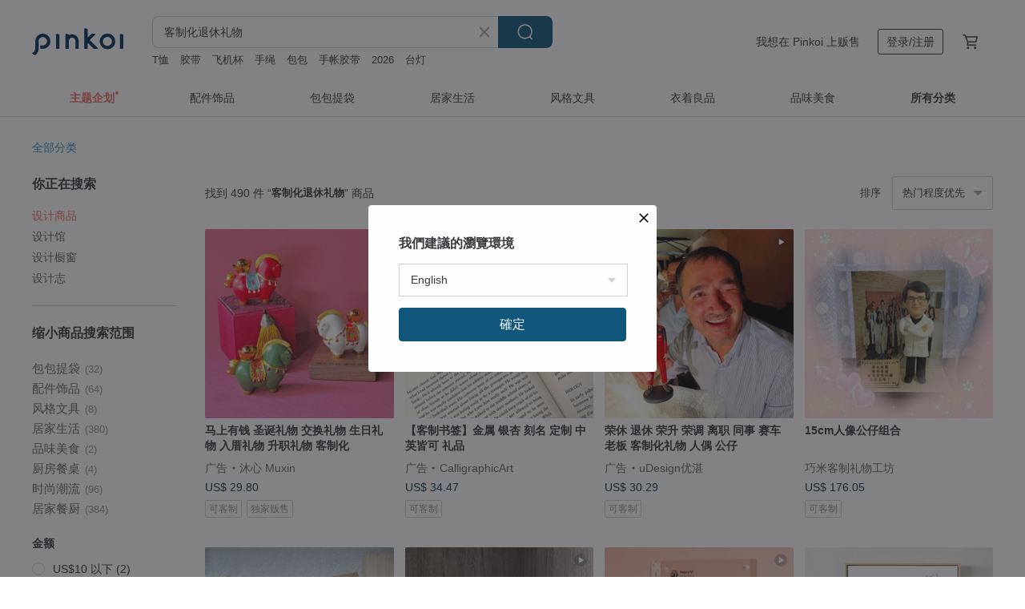

--- FILE ---
content_type: text/html; charset=utf-8
request_url: https://cn.pinkoi.com/search?q=%E5%AE%A2%E5%88%B6%E5%8C%96%E9%80%80%E4%BC%91%E7%A4%BC%E7%89%A9&ref_sec=related_keywords&ref_posn=1&ref_related_kw_type=auto&ref_created=1721810356&ref_entity=search_item_list&ref_entity_id=%E8%8D%A3%E4%BC%91%E7%A4%BC%E7%89%A9&ref_page=1&ref_pgsz=60&ref_pgsess=1721810356
body_size: 26146
content:

<!doctype html>

<html lang="zh-Hans" class="web no-js s-not-login s-zh_CN webkit" xmlns:fb="http://ogp.me/ns/fb#">
<head prefix="og: http://ogp.me/ns# fb: http://ogp.me/ns/fb# ilovepinkoi: http://ogp.me/ns/fb/ilovepinkoi#">
    <meta charset="utf-8">

        <title>客制化退休礼物 搜索结果 | 客制化退休礼物 | Pinkoi | 亚洲跨境设计购物平台</title>
    <meta name="keywords" content="客制化退休礼物">

        <meta name="description" content="“客制化退休礼物”搜索结果 - 490 件。 15cm人像公仔组合US$ 176.05 我们在一起6x8定制化黏土人偶相框(可换背景照片)US$ 64.33 6-7cm人像小公仔 宠物公仔 定制化 手工制作US$ 80.85 用关键字搜索好设计。">

    <meta name="twitter:card" content="summary_large_image">

        <meta property="og:title" content="客制化退休礼物 | Pinkoi">
        <meta property="og:description" content="“客制化退休礼物”搜索结果 - 490 件。 15cm人像公仔组合US$ 176.05 我们在一起6x8定制化黏土人偶相框(可换背景照片)US$ 64.33 6-7cm人像小公仔 宠物公仔 定制化 手工制作US$ 80.85 用关键字搜索好设计。">
        <meta property="og:image" content="https://cdn02.pingouyu.com/product/Y2NNATCq/0/1/800x0.jpg">

    <meta property="og:type" content="product">
        <meta property="og:url" content="https://cn.pinkoi.com/search?q=%E5%AE%A2%E5%88%B6%E5%8C%96%E9%80%80%E4%BC%91%E7%A4%BC%E7%89%A9&ref_sec=related_keywords&ref_posn=1&ref_related_kw_type=auto&ref_created=1721810356&ref_entity=search_item_list&ref_entity_id=%E8%8D%A3%E4%BC%91%E7%A4%BC%E7%89%A9&ref_page=1&ref_pgsz=60&ref_pgsess=1721810356"><link rel="canonical" href="https://cn.pinkoi.com/search?q=%E5%AE%A2%E5%88%B6%E5%8C%96%E9%80%80%E4%BC%91%E7%A4%BC%E7%89%A9"><link rel="next" href="https://cn.pinkoi.com/search?q=%E5%AE%A2%E5%88%B6%E5%8C%96%E9%80%80%E4%BC%91%E7%A4%BC%E7%89%A9&page=2">

    <link rel="alternate" href="android-app://com.pinkoi/http/cn.pinkoi.com/search?q=%E5%AE%A2%E5%88%B6%E5%8C%96%E9%80%80%E4%BC%91%E7%A4%BC%E7%89%A9">

        <script type="application/ld+json">{"@context": "http://schema.org", "@type": "BreadcrumbList", "itemListElement": [{"@type": "ListItem", "position": 1, "item": {"@id": "https://cn.pinkoi.com", "name": "Pinkoi"}}, {"@type": "ListItem", "position": 2, "item": {"@id": "https://cn.pinkoi.com/search", "name": "Search"}}, {"@type": "ListItem", "position": 3, "item": {"@id": "https://cn.pinkoi.com/search?q=%E5%AE%A2%E5%88%B6%E5%8C%96%E9%80%80%E4%BC%91%E7%A4%BC%E7%89%A9", "name": "\u5ba2\u5236\u5316\u9000\u4f11\u793c\u7269"}}]}</script>

        <script type="application/ld+json">{"@context": "http://schema.org", "@type": "Product", "productID": "Y2NNATCq", "sku": "Y2NNATCq", "name": "15cm\u4eba\u50cf\u516c\u4ed4\u7ec4\u5408", "description": "\u5b9a\u5236\u5316\u5546\u54c1,\u7eaf\u624b\u5de5\u5236\u4f5c\n\ud83c\udf81\u9001\u793c\u7ecf\u5178\u5957\u7ec4\uff1a\n15cm\u4eba\u50cf\u516c\u4ed4+\u5e73\u5370\u80cc\u677f\u573a\u666f+\u6728\u5b57\u724c+\u538b\u514b\u529b\u76d2 \n\ud83d\udc4b\u63a8\u8350\u7ed9\u8981\u9001\u793c\u5374\u4e0d\u77e5\u5982\u4f55\u642d\u914d\u7684\u4f60\uff01\n\ud83d\udc49\u5c3a\u5bf8\u3001\u5185\u5bb9\u7269\u5747\u53ef\u5b9a\u5236,\u8bf7\u5148\u804a\u804a\u518d\u4e0b\u5355\u8d2d\u4e70~", "image": ["https://cdn02.pingouyu.com/product/Y2NNATCq/0/1/500x0.jpg"], "brand": {"@type": "Brand", "name": "\u5de7\u7c73\u5ba2\u5236\u793c\u7269\u5de5\u574a"}, "offers": {"@type": "Offer", "priceCurrency": "CNY", "price": 1233.00, "availability": "http://schema.org/InStock", "priceValidUntil": "2026-07-18", "itemCondition": "http://schema.org/NewCondition", "url": "https://cn.pinkoi.com/product/Y2NNATCq", "seller": {"@type": "Organization", "name": "\u5de7\u7c73\u5ba2\u5236\u793c\u7269\u5de5\u574a", "url": "https://cn.pinkoi.com/store/charminggift"}, "hasMerchantReturnPolicy": [{"@type": "MerchantReturnPolicy", "returnPolicyCategory": "https://schema.org/MerchantReturnFiniteReturnWindow", "merchantReturnDays": 7, "returnMethod": "https://schema.org/ReturnByMail", "returnFees": "https://schema.org/FreeReturn", "applicableCountry": ["TW", "HK", "MO", "TH", "JP", "CN", "US", "SG", "CA"]}]}, "aggregateRating": {"@type": "AggregateRating", "ratingValue": 5.0, "reviewCount": 1}}</script><script type="application/ld+json">{"@context": "http://schema.org", "@type": "Product", "productID": "HLFT3Nsv", "sku": "HLFT3Nsv", "name": "\u6211\u4eec\u5728\u4e00\u8d776x8\u5b9a\u5236\u5316\u9ecf\u571f\u4eba\u5076\u76f8\u6846(\u53ef\u6362\u80cc\u666f\u7167\u7247)", "description": "\u5e86\u795d\u540c\u4e8b\u3001\u4e3b\u7ba1\u4eec\u5347\u8fc1\u7684\u6700\u4f73\u9009\u62e9\uff0c\u8fd8\u6709\u5176\u4ed6\u6b3e\u5f0f\u53ef\u6311\u9009\n6x8\u7167\u7247\u53ef\u66ff\u6362\uff0c\u4e5f\u53ef\u4ee5\u653e\u4e0a\u6709\u610f\u4e49\u7684\u5de5\u4f5c\u73af\u5883\u7167\u7247\n\u6b64\u4e3a\u67d0\u95f4\u533b\u9662\u7684\u62a4\u7406\u56e2\u961f\u5537\uff01\uff01\u8c22\u8c22\u62a4\u7406\u5e08\u4eec\uff0c\u5de5\u4f5c\u8f9b\u82e6\u4e86\uff5e", "image": ["https://cdn01.pingouyu.com/product/HLFT3Nsv/0/2/500x0.jpg"], "brand": {"@type": "Brand", "name": "Vivi\u9ecf\u571fx\u6559\u5b66x\u5ba2\u5236\u5316\u793c\u7269"}, "offers": {"@type": "Offer", "priceCurrency": "CNY", "price": 450.50, "availability": "http://schema.org/InStock", "priceValidUntil": "2026-07-18", "itemCondition": "http://schema.org/NewCondition", "url": "https://cn.pinkoi.com/product/HLFT3Nsv", "seller": {"@type": "Organization", "name": "Vivi\u9ecf\u571fx\u6559\u5b66x\u5ba2\u5236\u5316\u793c\u7269", "url": "https://cn.pinkoi.com/store/vivilovechild"}, "hasMerchantReturnPolicy": [{"@type": "MerchantReturnPolicy", "returnPolicyCategory": "https://schema.org/MerchantReturnFiniteReturnWindow", "merchantReturnDays": 7, "returnMethod": "https://schema.org/ReturnByMail", "returnFees": "https://schema.org/FreeReturn", "applicableCountry": ["TW", "HK", "MO", "TH", "JP", "CN", "US", "SG", "CA"]}]}, "aggregateRating": {}}</script><script type="application/ld+json">{"@context": "http://schema.org", "@type": "Product", "productID": "tSHUv94N", "sku": "tSHUv94N", "name": "6-7cm\u4eba\u50cf\u5c0f\u516c\u4ed4 \u5ba0\u7269\u516c\u4ed4 \u5b9a\u5236\u5316 \u624b\u5de5\u5236\u4f5c", "description": "7cm\u5b9a\u5236\u4eba\u50cf\u5c0f\u516c\u4ed4\u3001\u5ba0\u7269\u516c\u4ed4,\u624b\u5de5\u72ec\u7acb\u5236\u4f5c,\u4eb2\u529b\u4eb2\u4e3a\u4e0d\u5916\u5305\u3002\u4e3b\u6750\u6599\u4e3a\u8f6f\u9676\u548c\u8f7b\u9ecf\u571f,\u4e0a\u8272\u4f7f\u7528\u538b\u514b\u529b\u989c\u6599\u548c\u4fdd\u62a4\u6db2,\u53ef\u4e45\u653e\u3001\u6613\u4fdd\u5b58\u3001\u6613\u6e05\u6d01\u3002\u9002\u5408\u5f53\u505a\u8282\u65e5\u793c\u7269\u3001\u9000\u4f11\u793c\u7269\u3001\u5f00\u4e1a\u793c\u7269\u3001\u6bd5\u4e1a\u5956\u54c1\u3001\u7eaa\u5ff5\u54c1\u3001\u6446\u9970\u7b49,\u6b22\u8fce\u7acb\u523b\u901b\u901b,\u7acb\u523b\u8d2d\u4e70\uff01", "image": ["https://cdn01.pingouyu.com/product/tSHUv94N/0/1/500x0.jpg"], "brand": {"@type": "Brand", "name": "\u5de7\u7c73\u5ba2\u5236\u793c\u7269\u5de5\u574a"}, "offers": {"@type": "Offer", "priceCurrency": "CNY", "price": 566.30, "availability": "http://schema.org/InStock", "priceValidUntil": "2026-07-18", "itemCondition": "http://schema.org/NewCondition", "url": "https://cn.pinkoi.com/product/tSHUv94N", "seller": {"@type": "Organization", "name": "\u5de7\u7c73\u5ba2\u5236\u793c\u7269\u5de5\u574a", "url": "https://cn.pinkoi.com/store/charminggift"}, "hasMerchantReturnPolicy": [{"@type": "MerchantReturnPolicy", "returnPolicyCategory": "https://schema.org/MerchantReturnFiniteReturnWindow", "merchantReturnDays": 7, "returnMethod": "https://schema.org/ReturnByMail", "returnFees": "https://schema.org/FreeReturn", "applicableCountry": ["TW", "HK", "MO", "TH", "JP", "CN", "US", "SG", "CA"]}]}, "aggregateRating": {"@type": "AggregateRating", "ratingValue": 5.0, "reviewCount": 1}}</script><script type="application/ld+json">{"@context": "http://schema.org", "@type": "Product", "productID": "Thz7K9zw", "sku": "Thz7K9zw", "name": "\u3010\u5b9a\u5236\u5316\u793c\u7269\u3011Pieces of Life Box \u56de\u5fc6\u7acb\u4f53\u76f8\u6846   \u9001\u793c", "description": "\u4eba\u751f\u662f\u7531\u4e00\u5806\u56de\u5fc6\u6240\u7ec4\u6210\u7684\uff0c\u4e00\u8d77\u5e86\u751f\u7684\u65f6\u5149\uff1b\u4e00\u8d77\u51fa\u6e38\u7684\u65f6\u5149\uff1b\u4e00\u8d77\u901b\u8857\u7684\u65f6\u5149\uff1b\u4e00\u8d77\u76f8\u5904\u7684\u65f6\u5149\uff0c\u7167\u7247\u6ca1\u6709\u6d17\u51fa\u6765\u7684\u8bdd\uff0c\u6709\u65f6\u5019\u5c31\u50cf\u5fd8\u8bb0\u4e86\u4e00\u6837\uff0c\u7ffb\u7ffb\u76f8\u518c\uff0c\u5728\u4e00\u8d77\u65f6\u7684\u56de\u5fc6\u6d8c\u4e0a\u5fc3\u5934\uff0c\u539f\u6765\u56de\u5fc6\u5c31\u662f\u6700\u68d2\u7684\u793c\u7269\u3002", "image": ["https://cdn01.pingouyu.com/product/Thz7K9zw/0/6/500x0.jpg"], "brand": {"@type": "Brand", "name": "FunPrint \u5ba2\u88fd\u79ae\u7269"}, "offers": {"@type": "Offer", "priceCurrency": "CNY", "price": 232.40, "availability": "http://schema.org/InStock", "priceValidUntil": "2026-07-18", "itemCondition": "http://schema.org/NewCondition", "url": "https://cn.pinkoi.com/product/Thz7K9zw", "seller": {"@type": "Organization", "name": "FunPrint \u5ba2\u88fd\u79ae\u7269", "url": "https://cn.pinkoi.com/store/pillowhug"}, "hasMerchantReturnPolicy": [{"@type": "MerchantReturnPolicy", "returnPolicyCategory": "https://schema.org/MerchantReturnFiniteReturnWindow", "merchantReturnDays": 7, "returnMethod": "https://schema.org/ReturnByMail", "returnFees": "https://schema.org/FreeReturn", "applicableCountry": ["TW", "HK", "MO", "TH", "JP", "CN", "US", "SG", "CA"]}]}, "aggregateRating": {"@type": "AggregateRating", "ratingValue": 4.9, "reviewCount": 5509}}</script><script type="application/ld+json">{"@context": "http://schema.org", "@type": "Product", "productID": "tDUT5BZG", "sku": "tDUT5BZG", "name": "\u5ba2\u5236\u5316\u793c\u7269 IG\u76f8\u6846 \u60c5\u4fa3\u62cd\u62d6\u9001\u8001\u516c\u9001\u8001\u5a46\u7ed3\u5a5a\u5468\u5e74\u7eaa\u5ff5 \u5723\u8bde\u793c\u76d2", "description": "\u3010\u5b9a\u5236\u793c\u7269\u6700\u5feb\u53f0\u6e7e4\u5929\u9999\u6e2f2\u5929\u6536\u8d27\uff0c\u9a6c\u4e0a\u901b\u901b\u3011\u8ba9\u7f8e\u597d\u7684\u4e00\u523b\u6210\u4e3a\u73cd\u8d35\u7684\u56de\u5fc6\u548c\u7eaa\u5ff5\uff01\u4e3a\u60a8\u5b9a\u5236instagram\u754c\u9762\u7684\u4e9a\u514b\u529b\u76f8\u6846\uff0c\u65f6\u5c1a\u800c\u7b80\u7ea6\u7684\u98ce\u683c\u52a0\u4e0a\u60a8\u7cbe\u5fc3\u51c6\u5907\u7684\u7167\u7247\u548c\u6587\u5b57\uff0c\u65e0\u8bba\u662f\u81ea\u5df1\u6536\u85cf\u6446\u8bbe\u8fd8\u662f\u9001\u793c\u90fd\u5f88\u7279\u522b\u800c\u53c8\u5145\u6ee1\u60ca\u559c\u548c\u5fc3\u610f\u3002", "image": ["https://cdn01.pingouyu.com/product/tDUT5BZG/0/1/500x0.jpg"], "brand": {"@type": "Brand", "name": "IGREAN\u827e\u7eff\u7ed8"}, "offers": {"@type": "Offer", "priceCurrency": "CNY", "price": 142.00, "availability": "http://schema.org/InStock", "priceValidUntil": "2026-07-18", "itemCondition": "http://schema.org/NewCondition", "url": "https://cn.pinkoi.com/product/tDUT5BZG", "seller": {"@type": "Organization", "name": "IGREAN\u827e\u7eff\u7ed8", "url": "https://cn.pinkoi.com/store/igrean"}, "hasMerchantReturnPolicy": [{"@type": "MerchantReturnPolicy", "returnPolicyCategory": "https://schema.org/MerchantReturnFiniteReturnWindow", "merchantReturnDays": 7, "returnMethod": "https://schema.org/ReturnByMail", "returnFees": "https://schema.org/FreeReturn", "applicableCountry": ["TW", "HK", "MO", "TH", "JP", "CN", "US", "SG", "CA"]}]}, "aggregateRating": {"@type": "AggregateRating", "ratingValue": 4.9, "reviewCount": 1217}}</script><script type="application/ld+json">{"@context": "http://schema.org", "@type": "Product", "productID": "QYxPpxBp", "sku": "QYxPpxBp", "name": "\u3010\u5ba2\u88fd\u793c\u7269\u3011\u9000\u4f11\u7eaa\u5ff5  \u79bb\u804c\u6b22\u9001\u793c\u7269 \u6bd5\u4e1a\u7eaa\u5ff5 \u7559\u5ff5\u793c\u7269", "description": "\u5ba2\u5236\u5316\u6708\u4eae\u56fe\uff0c\u6839\u636e\u60a8\u63d0\u4f9b\u7684\u65e5\u5b50\u8f6c\u5316\u4e3a\u5f53\u5929\u6708\u50cf\u56fe\u3002\u5b9a\u5236\u4e00\u4efd\u7279\u522b\u7684\u793c\u7269\u9001\u9000\u4f11\uff0c\u9001\u957f\u8f88\u7684\u670b\u53cb\u6216\u7231\u4eba\u7684\u751f\u65e5\uff0c\u517c\u5177\u88c5\u9970\u548c\u7279\u522b\u610f\u4e49\u4e4b\u7528\u9014\u3002\u514d\u8d39\u9001\u753b\u6846\uff01", "image": ["https://cdn01.pingouyu.com/product/QYxPpxBp/0/2/500x0.jpg"], "brand": {"@type": "Brand", "name": "324art"}, "offers": {"@type": "Offer", "priceCurrency": "CNY", "price": 200.00, "availability": "http://schema.org/InStock", "priceValidUntil": "2026-07-18", "itemCondition": "http://schema.org/NewCondition", "url": "https://cn.pinkoi.com/product/QYxPpxBp", "seller": {"@type": "Organization", "name": "324art", "url": "https://cn.pinkoi.com/store/324art"}, "hasMerchantReturnPolicy": [{"@type": "MerchantReturnPolicy", "returnPolicyCategory": "https://schema.org/MerchantReturnFiniteReturnWindow", "merchantReturnDays": 7, "returnMethod": "https://schema.org/ReturnByMail", "returnFees": "https://schema.org/FreeReturn", "applicableCountry": ["TW", "HK", "MO", "TH", "JP", "CN", "US", "SG", "CA"]}]}, "aggregateRating": {"@type": "AggregateRating", "ratingValue": 4.9, "reviewCount": 36}}</script><script type="application/ld+json">{"@context": "http://schema.org", "@type": "Product", "productID": "88HPtwdv", "sku": "88HPtwdv", "name": "\u5c06\u56de\u5fc6\u878d\u51656x8\u76f8\u6846\u5b9a\u5236\u5316\u9ecf\u571f\u4eba\u5076  \u5c31\u662f\u8981\u795d\u798f\u4f60\u66f4\u597d", "description": "\u5f88\u7167\u987e\u81ea\u5df1\u7684\u4e3b\u7ba1\u8981\u9000\u4f11\u4e86\uff1f\u5de5\u4f5c\u9769\u547d\u597d\u540c\u4e8b\u7ec8\u4e8e...\u5347\u8fc1\u4e86\uff01\n\u90a3\u5c31\u662f\u8981\u7ed9\u4ed6\u6700\u72ec\u7279\u7684\u795d\u798f\uff0c\u8ba9\u4ed6\u4eec\u611f\u53d7\u5230\u6ee1\u6ee1\u7684\u56de\u5fc6\n\u540c\u65f6\u4e5f\u53ef\u4ee5\u56de\u5fc6\u8fc7\u53bb\u7684\u70b9\u6ef4\uff01\u5408\u9001\u793c\u7269\u6700\u4f73\u9996\u9009\uff5e\uff5e", "image": ["https://cdn01.pingouyu.com/product/88HPtwdv/0/2/500x0.jpg"], "brand": {"@type": "Brand", "name": "Vivi\u9ecf\u571fx\u6559\u5b66x\u5ba2\u5236\u5316\u793c\u7269"}, "offers": {"@type": "Offer", "priceCurrency": "CNY", "price": 699.50, "availability": "http://schema.org/InStock", "priceValidUntil": "2026-07-18", "itemCondition": "http://schema.org/NewCondition", "url": "https://cn.pinkoi.com/product/88HPtwdv", "seller": {"@type": "Organization", "name": "Vivi\u9ecf\u571fx\u6559\u5b66x\u5ba2\u5236\u5316\u793c\u7269", "url": "https://cn.pinkoi.com/store/vivilovechild"}, "hasMerchantReturnPolicy": [{"@type": "MerchantReturnPolicy", "returnPolicyCategory": "https://schema.org/MerchantReturnFiniteReturnWindow", "merchantReturnDays": 7, "returnMethod": "https://schema.org/ReturnByMail", "returnFees": "https://schema.org/FreeReturn", "applicableCountry": ["TW", "HK", "MO", "TH", "JP", "CN", "US", "SG", "CA"]}]}, "aggregateRating": {}}</script><script type="application/ld+json">{"@context": "http://schema.org", "@type": "Product", "productID": "XMWuivWX", "sku": "XMWuivWX", "name": "\u9a6c\u4e0a\u6709\u94b1 \u5723\u8bde\u793c\u7269 \u4ea4\u6362\u793c\u7269 \u751f\u65e5\u793c\u7269 \u5165\u539d\u793c\u7269 \u5347\u804c\u793c\u7269 \u5ba2\u5236\u5316", "description": "\u53ef\u7231\u840c\u8da3\u7684\u5c0f\u9a6c\uff0c\u5e26\u6765\u597d\u8fd0\u52a0\u901f\u5954\u6765\u3001\u9a6c\u4e0a\u8d5a\u94b1\u7684\u597d\u5bd3\u610f\ud83d\udc0e\u2728 \u80cc\u4e0a\u7684\u5c0f\u5143\u5b9d\u80fd\u65cb\u8f6c\uff0c\u8c61\u5f81\u8d22\u6c14\u8d8a\u8f6c\u8d8a\u65fa\ud83d\udcb0 \u653e\u5728\u4e66\u684c\u3001\u7384\u5173\u3001\u529e\u516c\u684c\u3001\u67dc\u53f0\u90fd\u8d85\u4eae\u773c\ud83c\udfe0\uff0c\u662f\u9a6c\u5e74\u5fc5\u6536\u7684\u62db\u8d22\u5409\u7965\u7269\uff01\u5feb\u9a6c\u4e0a\u5165\u624b\uff0c\u628a\u597d\u8fd0\u4e00\u8d77\u8f6c\u8fdb\u6765\uff01 \ud83c\udf1f", "image": ["https://cdn01.pingouyu.com/product/XMWuivWX/0/4/500x0.jpg"], "brand": {"@type": "Brand", "name": "\u6c90\u5fc3 Muxin"}, "offers": {"@type": "Offer", "priceCurrency": "CNY", "price": 208.70, "availability": "http://schema.org/InStock", "priceValidUntil": "2026-07-18", "itemCondition": "http://schema.org/NewCondition", "url": "https://cn.pinkoi.com/product/XMWuivWX", "seller": {"@type": "Organization", "name": "\u6c90\u5fc3 Muxin", "url": "https://cn.pinkoi.com/store/muxin2050"}, "hasMerchantReturnPolicy": [{"@type": "MerchantReturnPolicy", "returnPolicyCategory": "https://schema.org/MerchantReturnFiniteReturnWindow", "merchantReturnDays": 7, "returnMethod": "https://schema.org/ReturnByMail", "returnFees": "https://schema.org/FreeReturn", "applicableCountry": ["TW", "HK", "MO", "TH", "JP", "CN", "US", "SG", "CA"]}]}, "aggregateRating": {"@type": "AggregateRating", "ratingValue": 5.0, "reviewCount": 175}}</script><script type="application/ld+json">{"@context": "http://schema.org", "@type": "Product", "productID": "YMaUgLvE", "sku": "YMaUgLvE", "name": "\u6625\u79cb\u624b\u4f5c | \u6731\u7802+\u73cd\u73e0\u624b\u4e32 6mm | \u539f\u77ff\u5e1d\u738b\u6731\u7802 \u8f9f\u90aa \u5316\u592a\u5c81", "description": "**\u6625\u8015\u79cb\u6536\uff0c\u4e00\u5207\u7f8e\u597d\uff0c\u81ea\u7136\u53d1\u751f\u3002**\n\u89c4\u683c\uff1a6mm\u6731\u7802+\u73cd\u73e0+\u5f39\u529b\u7ef3\n\u6750\u8d28\uff1a\u6e58\u897f\u9ad8\u542b\u91cf\u5e1d\u738b\u7802\n\uff08\u6839\u636e\u4f69\u6234\u9700\u8981\uff0c \u8bf7\u5907\u6ce8\u624b\u8155\u6216\u811a\u8e1d\u5c3a\u5bf8\uff01\uff09", "image": ["https://cdn01.pingouyu.com/product/YMaUgLvE/0/1/500x0.jpg"], "brand": {"@type": "Brand", "name": "\u6625\u79cb\u539f\u521b\u624b\u4f5c"}, "offers": {"@type": "Offer", "priceCurrency": "CNY", "price": 260.00, "availability": "http://schema.org/InStock", "priceValidUntil": "2026-07-18", "itemCondition": "http://schema.org/NewCondition", "url": "https://cn.pinkoi.com/product/YMaUgLvE", "seller": {"@type": "Organization", "name": "\u6625\u79cb\u539f\u521b\u624b\u4f5c", "url": "https://cn.pinkoi.com/store/cq-handicrafts"}, "hasMerchantReturnPolicy": [{"@type": "MerchantReturnPolicy", "returnPolicyCategory": "https://schema.org/MerchantReturnFiniteReturnWindow", "merchantReturnDays": 7, "returnMethod": "https://schema.org/ReturnByMail", "returnFees": "https://schema.org/FreeReturn", "applicableCountry": ["TW", "HK", "MO", "TH", "JP", "CN", "US", "SG", "CA"]}]}, "aggregateRating": {"@type": "AggregateRating", "ratingValue": 5.0, "reviewCount": 44}}</script><script type="application/ld+json">{"@context": "http://schema.org", "@type": "Product", "productID": "TjjPdyJG", "sku": "TjjPdyJG", "name": "\u5f00\u8fd0\u66b4\u5bcc \u4ea4\u6362\u793c\u7269 \u5723\u8bde\u793c\u7269 \u751f\u65e5\u793c\u7269 \u5f00\u5e97\u9001\u793c \u5347\u804c\u793c\u7269 \u5ba2\u5236\u5316", "description": "\u5c0f\u9e92\u9e9f\u7b11\u8138\u8fce\u4eba\uff0c\u840c\u8da3\u5341\u8db3\uff0c\u8c61\u5f81\u5f00\u8fd0\u4e0e\u62db\u8d22\u7684\u7f8e\u597d\u5bd3\u610f\u3002\u6728\u8d28\u5e95\u5ea7\u53ef\u5ba2\u5236\u5316\u96d5\u523b\u795d\u798f\u8bed\uff0c\u8ba9\u5fc3\u610f\u66f4\u663e\u72ec\u7279\u3002\u5c0f\u5de7\u5c3a\u5bf8\uff0c\u6446\u653e\u4e0d\u5360\u7a7a\u95f4\uff0c\u65e0\u8bba\u81ea\u7528\u8fd8\u662f\u9001\u793c\uff0c\u90fd\u662f\u5b9e\u7528\u53c8\u5145\u6ee1\u559c\u6c14\u7684\u5f00\u8fd0\u597d\u7269\uff01\u5feb\u6765\u901b\u901b\uff01", "image": ["https://cdn01.pingouyu.com/product/TjjPdyJG/0/5/500x0.jpg"], "brand": {"@type": "Brand", "name": "\u6c90\u5fc3 Muxin"}, "offers": {"@type": "Offer", "priceCurrency": "CNY", "price": 327.30, "availability": "http://schema.org/InStock", "priceValidUntil": "2026-07-18", "itemCondition": "http://schema.org/NewCondition", "url": "https://cn.pinkoi.com/product/TjjPdyJG", "seller": {"@type": "Organization", "name": "\u6c90\u5fc3 Muxin", "url": "https://cn.pinkoi.com/store/muxin2050"}, "hasMerchantReturnPolicy": [{"@type": "MerchantReturnPolicy", "returnPolicyCategory": "https://schema.org/MerchantReturnFiniteReturnWindow", "merchantReturnDays": 7, "returnMethod": "https://schema.org/ReturnByMail", "returnFees": "https://schema.org/FreeReturn", "applicableCountry": ["TW", "HK", "MO", "TH", "JP", "CN", "US", "SG", "CA"]}]}, "aggregateRating": {"@type": "AggregateRating", "ratingValue": 5.0, "reviewCount": 175}}</script><script type="application/ld+json">{"@context": "http://schema.org", "@type": "Product", "productID": "Q43Dk7Ch", "sku": "Q43Dk7Ch", "name": "\u3010\u5b9a\u5236\u5316\u793c\u7269\u3011Lya\u63d2\u753b \u6728\u76d2\u7b14\u7b52  //\u80cc\u9762\u53ef\u96f7\u96d5\u6587\u5b57//", "description": "\u63d0\u4f9b\u7167\u7247\u7ed9\u6211\u4eec\uff0c\u63d2\u753b\u5bb6\u628a\u7167\u7247\u753b\u6210\u63d2\u753b\uff0c\u505a\u6210\u7b14\u7b52\uff0c\u6781\u5177\u4e2a\u4eba\u7279\u8272\u53c8\u5b9e\u7528\u3002\u9001\u8001\u677f\u3001\u4e3b\u7ba1\u3001\u540c\u4e8b\u3001\u5e08\u751f\u3001\u8001\u5e08\u90fd\u8d85\u9002\u5408\u7684\u5594\uff0c\u653e\u5728\u684c\u4e0a\u4e5f\u4f1a\u65f6\u5e38\u60f3\u5230\u9001\u793c\u7269\u7684\u4f60\uff01", "image": ["https://cdn01.pingouyu.com/product/Q43Dk7Ch/0/9/500x0.jpg"], "brand": {"@type": "Brand", "name": "FunPrint \u5ba2\u88fd\u79ae\u7269"}, "offers": {"@type": "Offer", "priceCurrency": "CNY", "price": 201.60, "availability": "http://schema.org/InStock", "priceValidUntil": "2026-07-18", "itemCondition": "http://schema.org/NewCondition", "url": "https://cn.pinkoi.com/product/Q43Dk7Ch", "seller": {"@type": "Organization", "name": "FunPrint \u5ba2\u88fd\u79ae\u7269", "url": "https://cn.pinkoi.com/store/pillowhug"}, "hasMerchantReturnPolicy": [{"@type": "MerchantReturnPolicy", "returnPolicyCategory": "https://schema.org/MerchantReturnFiniteReturnWindow", "merchantReturnDays": 7, "returnMethod": "https://schema.org/ReturnByMail", "returnFees": "https://schema.org/FreeReturn", "applicableCountry": ["TW", "HK", "MO", "TH", "JP", "CN", "US", "SG", "CA"]}]}, "aggregateRating": {"@type": "AggregateRating", "ratingValue": 4.9, "reviewCount": 5509}}</script><script type="application/ld+json">{"@context": "http://schema.org", "@type": "Product", "productID": "Uj4wUMAq", "sku": "Uj4wUMAq", "name": "\u524d\u7a0b\u4f3c\u9526 \u5723\u8bde\u793c\u7269 \u4ea4\u6362\u793c\u7269 \u751f\u65e5\u793c\u7269 \u6bd5\u4e1a\u793c\u7269 \u5347\u804c\u793c\u7269 \u5ba2\u5236\u5316", "description": "\u5c0f\u77f3\u72ee\u5f00\u5fc3\u5927\u7b11\u7684\u6a21\u6837\uff0c\u4e0d\u4ec5\u80fd\u5e26\u6765\u6109\u60a6\u548c\u653e\u677e\u7684\u5fc3\u60c5\uff0c\u8fd8\u5e26\u6709\u62db\u8d22\u3001\u62db\u798f\u7684\u597d\u5bd3\u610f\u3002\u5c3a\u5bf8\u5c0f\u5de7\u7cbe\u81f4\uff0c\u975e\u5e38\u9002\u5408\u6446\u9970\u6216\u9001\u793c\u3002", "image": ["https://cdn02.pingouyu.com/product/Uj4wUMAq/0/8/500x0.jpg"], "brand": {"@type": "Brand", "name": "\u6c90\u5fc3 Muxin"}, "offers": {"@type": "Offer", "priceCurrency": "CNY", "price": 327.30, "availability": "http://schema.org/InStock", "priceValidUntil": "2026-07-18", "itemCondition": "http://schema.org/NewCondition", "url": "https://cn.pinkoi.com/product/Uj4wUMAq", "seller": {"@type": "Organization", "name": "\u6c90\u5fc3 Muxin", "url": "https://cn.pinkoi.com/store/muxin2050"}, "hasMerchantReturnPolicy": [{"@type": "MerchantReturnPolicy", "returnPolicyCategory": "https://schema.org/MerchantReturnFiniteReturnWindow", "merchantReturnDays": 7, "returnMethod": "https://schema.org/ReturnByMail", "returnFees": "https://schema.org/FreeReturn", "applicableCountry": ["TW", "HK", "MO", "TH", "JP", "CN", "US", "SG", "CA"]}]}, "aggregateRating": {"@type": "AggregateRating", "ratingValue": 5.0, "reviewCount": 175}}</script><script type="application/ld+json">{"@context": "http://schema.org", "@type": "Product", "productID": "PV3DVSHc", "sku": "PV3DVSHc", "name": "\u3010\u5ba2\u5236\u3011\u795d\u8d3a\u9000\u4f11\u4eba\u50cf\u5df4\u9ece\u4e4b\u82b1Grand Brut\u9999\u69df\u5957\u88c5|\u96d5\u523b", "description": "\u5b9a\u5236\u4e13\u5c5e\u96d5\u523b\u4eba\u50cf\u9999\u69df\u5957\u88c5\uff0c\u732e\u4e0a\u59b3\u7684\u5fc3\u610f\uff01\ud83d\udc97", "image": ["https://cdn01.pingouyu.com/product/PV3DVSHc/0/1/500x0.jpg"], "brand": {"@type": "Brand", "name": "Design Your Own Wine \u9999\u6e2f\u9152\u74f6\u96d5\u523b\u793c\u54c1\u4e13\u95e8\u5e97"}, "offers": {"@type": "Offer", "priceCurrency": "CNY", "price": 1008.39, "availability": "http://schema.org/InStock", "priceValidUntil": "2026-07-18", "itemCondition": "http://schema.org/NewCondition", "url": "https://cn.pinkoi.com/product/PV3DVSHc", "seller": {"@type": "Organization", "name": "Design Your Own Wine \u9999\u6e2f\u9152\u74f6\u96d5\u523b\u793c\u54c1\u4e13\u95e8\u5e97", "url": "https://cn.pinkoi.com/store/dyow520"}, "hasMerchantReturnPolicy": [{"@type": "MerchantReturnPolicy", "returnPolicyCategory": "https://schema.org/MerchantReturnFiniteReturnWindow", "merchantReturnDays": 7, "returnMethod": "https://schema.org/ReturnByMail", "returnFees": "https://schema.org/FreeReturn", "applicableCountry": ["TW", "HK", "MO", "TH", "JP", "CN", "US", "SG", "CA"]}]}, "aggregateRating": {"@type": "AggregateRating", "ratingValue": 4.9, "reviewCount": 814}}</script><script type="application/ld+json">{"@context": "http://schema.org", "@type": "Product", "productID": "9y2LdAnv", "sku": "9y2LdAnv", "name": "\u6625\u79cb\u624b\u4f5c | 8mm\u9ad8\u542b\u91cf\u5e1d\u738b\u7802 \u767d\u6c34\u6676\u624b\u94fe | \u51c0\u5316 \u80fd\u91cf \u5f00\u8fd0", "description": "**\u6625\u8015\u79cb\u6536\uff0c\u4e00\u5207\u7f8e\u597d\uff0c\u81ea\u7136\u53d1\u751f\u3002**\n\u89c4\u683c\uff1a8mm\u5e1d\u738b\u7802\u5706\u73e0+11mm\u523b\u9762\u767d\u6c34\u6676\n\u6750\u8d28\uff1a\u6e58\u897f\u9ad8\u542b\u91cf\u5e1d\u738b\u7802\n\uff08\u6839\u636e\u4f69\u6234\u9700\u8981\uff0c \u8bf7\u5907\u6ce8\u624b\u8155\u5c3a\u5bf8\uff01\uff09", "image": ["https://cdn01.pingouyu.com/product/9y2LdAnv/0/2/500x0.jpg"], "brand": {"@type": "Brand", "name": "\u6625\u79cb\u539f\u521b\u624b\u4f5c"}, "offers": {"@type": "Offer", "priceCurrency": "CNY", "price": 628.00, "availability": "http://schema.org/InStock", "priceValidUntil": "2026-07-18", "itemCondition": "http://schema.org/NewCondition", "url": "https://cn.pinkoi.com/product/9y2LdAnv", "seller": {"@type": "Organization", "name": "\u6625\u79cb\u539f\u521b\u624b\u4f5c", "url": "https://cn.pinkoi.com/store/cq-handicrafts"}, "hasMerchantReturnPolicy": [{"@type": "MerchantReturnPolicy", "returnPolicyCategory": "https://schema.org/MerchantReturnFiniteReturnWindow", "merchantReturnDays": 7, "returnMethod": "https://schema.org/ReturnByMail", "returnFees": "https://schema.org/FreeReturn", "applicableCountry": ["TW", "HK", "MO", "TH", "JP", "CN", "US", "SG", "CA"]}]}, "aggregateRating": {"@type": "AggregateRating", "ratingValue": 5.0, "reviewCount": 44}}</script><script type="application/ld+json">{"@context": "http://schema.org", "@type": "Product", "productID": "vdc7nvVd", "sku": "vdc7nvVd", "name": "\u6625\u79cb\u5168\u624b\u5de5\u7f16\u7ef3 | \u6843\u82b1\u7ed3\u624b\u7ef3 \u73d0\u7405\u5f69\u6c99\u91d1\u82b1\u6735 | \u5409\u7965\u5982\u610f", "description": "**\u6625\u8015\u79cb\u6536\uff0c\u4e00\u5207\u7f8e\u597d\uff0c\u81ea\u7136\u53d1\u751f\u3002** \n\u5168\u624b\u5de5\u7cbe\u7f16 | \u6843\u82b1\u7ed3\u624b\u7ef3 \n\u6750\u8d28\uff1a\u73d0\u7405\u5f69\u6c99\u91d1\u82b1\u6735\uff08\u94dc\u9540\u91d1\uff09+\u6843\u82b1\u7ed3\u7ef3\u7f16+\u516b\u80a1\u7f16+\u5e73\u7ed3\n\u89c4\u683c\uff1a\u4e3b\u7ef3\u7c97\u7ea63mm\uff0c\u53ef\u8c03\u8282\u3002 \u795d\u798f\u5e73\u5b89\uff0c\u5409\u7965\u5982\u610f\u3002", "image": ["https://cdn01.pingouyu.com/product/vdc7nvVd/0/1/500x0.jpg"], "brand": {"@type": "Brand", "name": "\u6625\u79cb\u539f\u521b\u624b\u4f5c"}, "offers": {"@type": "Offer", "priceCurrency": "CNY", "price": 168.00, "availability": "http://schema.org/InStock", "priceValidUntil": "2026-07-18", "itemCondition": "http://schema.org/NewCondition", "url": "https://cn.pinkoi.com/product/vdc7nvVd", "seller": {"@type": "Organization", "name": "\u6625\u79cb\u539f\u521b\u624b\u4f5c", "url": "https://cn.pinkoi.com/store/cq-handicrafts"}, "hasMerchantReturnPolicy": [{"@type": "MerchantReturnPolicy", "returnPolicyCategory": "https://schema.org/MerchantReturnFiniteReturnWindow", "merchantReturnDays": 7, "returnMethod": "https://schema.org/ReturnByMail", "returnFees": "https://schema.org/FreeReturn", "applicableCountry": ["TW", "HK", "MO", "TH", "JP", "CN", "US", "SG", "CA"]}]}, "aggregateRating": {"@type": "AggregateRating", "ratingValue": 5.0, "reviewCount": 44}}</script><script type="application/ld+json">{"@context": "http://schema.org", "@type": "Product", "productID": "aq63CwcX", "sku": "aq63CwcX", "name": "Glenfiddich 18  \u4eba\u50cf\u96d5\u523b\u793c\u7269\u5b9a\u5236\u5316\u793c\u7269\u7eaa\u5ff5\u793c\u7269\u5de5\u5546\u793c\u7269\u5b9a\u5236\u5316", "description": "\u8ba2\u5236\u6b64\u6b3e\u793c\u7269\u9001\u7ed9\u4e0a\u53f8\u6216\u9886\u5bfc\uff0c\u6216\u662f\u9001\u7ed9\u5373\u5c06\u9000\u4f11\u7684\u670b\u53cb\u540c\u4e8b\uff0c\u611f\u8c22\u4ed6\u4eec\u7684\u8f9b\u52e4\u4ed8\u51fa\uff0c\u795d\u4ed6\u4eec\u9000\u4f11\u5feb\u4e50\uff01", "image": ["https://cdn01.pingouyu.com/product/aq63CwcX/0/3/500x0.jpg"], "brand": {"@type": "Brand", "name": "Design Your Own Wine \u9999\u6e2f\u9152\u74f6\u96d5\u523b\u793c\u54c1\u4e13\u95e8\u5e97"}, "offers": {"@type": "Offer", "priceCurrency": "CNY", "price": 1491.02, "availability": "http://schema.org/InStock", "priceValidUntil": "2026-07-18", "itemCondition": "http://schema.org/NewCondition", "url": "https://cn.pinkoi.com/product/aq63CwcX", "seller": {"@type": "Organization", "name": "Design Your Own Wine \u9999\u6e2f\u9152\u74f6\u96d5\u523b\u793c\u54c1\u4e13\u95e8\u5e97", "url": "https://cn.pinkoi.com/store/dyow520"}, "hasMerchantReturnPolicy": [{"@type": "MerchantReturnPolicy", "returnPolicyCategory": "https://schema.org/MerchantReturnFiniteReturnWindow", "merchantReturnDays": 7, "returnMethod": "https://schema.org/ReturnByMail", "returnFees": "https://schema.org/FreeReturn", "applicableCountry": ["TW", "HK", "MO", "TH", "JP", "CN", "US", "SG", "CA"]}]}, "aggregateRating": {"@type": "AggregateRating", "ratingValue": 4.9, "reviewCount": 814}}</script><script type="application/ld+json">{"@context": "http://schema.org", "@type": "Product", "productID": "GSaDTtQ8", "sku": "GSaDTtQ8", "name": "\u6625\u79cb\u5168\u624b\u5de5\u7f16\u7ef3 | \u5e1d\u738b\u7802 \u6c99\u91d1 \u53ef\u6253\u5f00\u7231\u5fc3\u5929\u4f7f\u7fc5 | \u597d\u8fd0\u5409\u7965", "description": "**\u6625\u8015\u79cb\u6536\uff0c\u4e00\u5207\u7f8e\u597d\uff0c\u81ea\u7136\u53d1\u751f\u3002**\n\u89c4\u683c\uff1a\u73e0\u5f846mm\u3001\u73d0\u7405\u5f69\u6c99\u91d1\uff08\u94dc\u954024K\u771f\u91d1\uff09\n\u6750\u8d28\uff1a\u6e58\u897f\u9ad8\u542b\u91cf\u5e1d\u738b\u7802\n\uff08\u6839\u636e\u4f69\u6234\u9700\u8981\uff0c \u8bf7\u5907\u6ce8\u624b\u56f4\u5c3a\u5bf8\uff01\uff09", "image": ["https://cdn01.pingouyu.com/product/GSaDTtQ8/0/2/500x0.jpg"], "brand": {"@type": "Brand", "name": "\u6625\u79cb\u539f\u521b\u624b\u4f5c"}, "offers": {"@type": "Offer", "priceCurrency": "CNY", "price": 328.00, "availability": "http://schema.org/InStock", "priceValidUntil": "2026-07-18", "itemCondition": "http://schema.org/NewCondition", "url": "https://cn.pinkoi.com/product/GSaDTtQ8", "seller": {"@type": "Organization", "name": "\u6625\u79cb\u539f\u521b\u624b\u4f5c", "url": "https://cn.pinkoi.com/store/cq-handicrafts"}, "hasMerchantReturnPolicy": [{"@type": "MerchantReturnPolicy", "returnPolicyCategory": "https://schema.org/MerchantReturnFiniteReturnWindow", "merchantReturnDays": 7, "returnMethod": "https://schema.org/ReturnByMail", "returnFees": "https://schema.org/FreeReturn", "applicableCountry": ["TW", "HK", "MO", "TH", "JP", "CN", "US", "SG", "CA"]}]}, "aggregateRating": {"@type": "AggregateRating", "ratingValue": 5.0, "reviewCount": 44}}</script><script type="application/ld+json">{"@context": "http://schema.org", "@type": "Product", "productID": "qCZEwzUj", "sku": "qCZEwzUj", "name": "\u6625\u79cb\u624b\u4f5c |  \u539f\u77ff\u7802\u56de\u7eb9\u6876\u73e0 6mm\u9ad8\u542b\u91cf\u5e1d\u738b\u7802\u5706\u73e0 | \u672c\u547d\u5e74", "description": "**\u6625\u8015\u79cb\u6536\uff0c\u4e00\u5207\u7f8e\u597d\uff0c\u81ea\u7136\u53d1\u751f\u3002**\n\u89c4\u683c\uff1a\u73e0\u5f846mm\n\u6750\u8d28\uff1a\u6e58\u897f\u9ad8\u542b\u91cf\u5e1d\u738b\u7802\n\uff08\u6839\u636e\u4f69\u6234\u9700\u8981\uff0c \u8bf7\u5907\u6ce8\u624b\u8155\u6216\u811a\u8e1d\u5c3a\u5bf8\uff01\uff09r", "image": ["https://cdn01.pingouyu.com/product/qCZEwzUj/0/1/500x0.jpg"], "brand": {"@type": "Brand", "name": "\u6625\u79cb\u539f\u521b\u624b\u4f5c"}, "offers": {"@type": "Offer", "priceCurrency": "CNY", "price": 310.00, "availability": "http://schema.org/InStock", "priceValidUntil": "2026-07-18", "itemCondition": "http://schema.org/NewCondition", "url": "https://cn.pinkoi.com/product/qCZEwzUj", "seller": {"@type": "Organization", "name": "\u6625\u79cb\u539f\u521b\u624b\u4f5c", "url": "https://cn.pinkoi.com/store/cq-handicrafts"}, "hasMerchantReturnPolicy": [{"@type": "MerchantReturnPolicy", "returnPolicyCategory": "https://schema.org/MerchantReturnFiniteReturnWindow", "merchantReturnDays": 7, "returnMethod": "https://schema.org/ReturnByMail", "returnFees": "https://schema.org/FreeReturn", "applicableCountry": ["TW", "HK", "MO", "TH", "JP", "CN", "US", "SG", "CA"]}]}, "aggregateRating": {"@type": "AggregateRating", "ratingValue": 5.0, "reviewCount": 44}}</script><script type="application/ld+json">{"@context": "http://schema.org", "@type": "Product", "productID": "uzYjaw5m", "sku": "uzYjaw5m", "name": "\u6668\u5149\u4e66\u8bed \u6bd5\u4e1a\u793c\u7269 \u751f\u65e5\u793c\u7269 \u4ea4\u6362\u793c\u7269 \u5347\u804c\u793c\u7269 \u9000\u4f11\u793c\u7269 \u5ba2\u5236\u5316", "description": "\ud83c\udf3f \u6e29\u6696\u6728\u8d28\u4e66\u7b7e\uff0c\u6bcf\u4e00\u53e5\u8bdd\u90fd\u662f\u751f\u6d3b\u7684\u5c0f\u9f13\u52b1\uff01\u4e25\u9009\u5b9e\u6728\u624b\u5de5\u6253\u78e8 \u270b\ud83c\udf33\uff0c\u642d\u914d\u624b\u7ed8\u63d2\u56fe \ud83c\udfa8 \u4e0e\u6676\u900f\u83b2\u84ec\u4e66\u5760 \u2728\uff0c\u8d28\u611f\u6ee1\u5206\u3001\u624b\u611f\u7597\u6108 \ud83d\udc9b\u3002\u5c3a\u5bf8\u521a\u597d\u4e0d\u5360\u7a7a\u95f4 \u2714\ufe0f\uff0c\u9644\u8d60\u7cbe\u81f4\u793c\u76d2\u5305\u88c5 \ud83c\udf81\uff0c\u81ea\u7528\u9001\u793c\u90fd\u8d85\u5408\u9002\uff01 \ud83d\udcab \u5feb\u6765\u5165\u624b\u6536\u85cf\uff01", "image": ["https://cdn02.pingouyu.com/product/uzYjaw5m/0/15/500x0.jpg"], "brand": {"@type": "Brand", "name": "\u6c90\u5fc3 Muxin"}, "offers": {"@type": "Offer", "priceCurrency": "CNY", "price": 68.80, "availability": "http://schema.org/InStock", "priceValidUntil": "2026-07-18", "itemCondition": "http://schema.org/NewCondition", "url": "https://cn.pinkoi.com/product/uzYjaw5m", "seller": {"@type": "Organization", "name": "\u6c90\u5fc3 Muxin", "url": "https://cn.pinkoi.com/store/muxin2050"}, "hasMerchantReturnPolicy": [{"@type": "MerchantReturnPolicy", "returnPolicyCategory": "https://schema.org/MerchantReturnFiniteReturnWindow", "merchantReturnDays": 7, "returnMethod": "https://schema.org/ReturnByMail", "returnFees": "https://schema.org/FreeReturn", "applicableCountry": ["TW", "HK", "MO", "TH", "JP", "CN", "US", "SG", "CA"]}]}, "aggregateRating": {"@type": "AggregateRating", "ratingValue": 5.0, "reviewCount": 175}}</script><script type="application/ld+json">{"@context": "http://schema.org", "@type": "Product", "productID": "DsRCh4iL", "sku": "DsRCh4iL", "name": "\u3010\u5b9a\u5236\u5316\u793c\u7269\u3011 \u63d2\u753b \u4e13\u5c5e\u540d\u7247\u5ea7 (\u53ef\u653e\u6587\u5b57\u7acb\u724c/Logo/QR code)", "description": "\u63d0\u4f9b\u7167\u7247\u7ed9\u6211\u4eec\uff0c\u63d2\u753b\u5bb6\u628a\u7167\u7247\u753b\u6210\u63d2\u753b\uff0c\u505a\u6210FunPrint\u5b9a\u5236\u540d\u7247\u5ea7\uff0c\u6781\u5177\u4e2a\u4eba\u7279\u8272\u53c8\u5b9e\u7528\u3002\u9001\u8001\u677f\u3001\u4e3b\u7ba1\u3001\u540c\u4e8b\u3001\u5ba2\u6237\u3001\u533b\u751f\u3001\u8001\u5e08\u3001\u597d\u53cb\u90fd\u8d85\u9002\u5408\u7684\u5594\uff0c\u653e\u5728\u684c\u4e0a\u4e5f\u4f1a\u65f6\u5e38\u60f3\u5230\u9001\u793c\u7269\u7684\u4f60\uff01\u5b9a\u5236\u540d\u7247\u5ea7\u8fd8\u53ef\u4ee5\u52a0\u8d2d\u5fc3\u60c5\u5c0f\u8bed\u3001Logo\u4e0e\u5176\u4ed6\u53ef\u7231\u7684\u5c0f\u56fe\u6848\u5594\u3002", "image": ["https://cdn01.pingouyu.com/product/DsRCh4iL/0/5/500x0.jpg"], "brand": {"@type": "Brand", "name": "FunPrint \u5ba2\u88fd\u79ae\u7269"}, "offers": {"@type": "Offer", "priceCurrency": "CNY", "price": 177.90, "availability": "http://schema.org/InStock", "priceValidUntil": "2026-07-18", "itemCondition": "http://schema.org/NewCondition", "url": "https://cn.pinkoi.com/product/DsRCh4iL", "seller": {"@type": "Organization", "name": "FunPrint \u5ba2\u88fd\u79ae\u7269", "url": "https://cn.pinkoi.com/store/pillowhug"}, "hasMerchantReturnPolicy": [{"@type": "MerchantReturnPolicy", "returnPolicyCategory": "https://schema.org/MerchantReturnFiniteReturnWindow", "merchantReturnDays": 7, "returnMethod": "https://schema.org/ReturnByMail", "returnFees": "https://schema.org/FreeReturn", "applicableCountry": ["TW", "HK", "MO", "TH", "JP", "CN", "US", "SG", "CA"]}]}, "aggregateRating": {"@type": "AggregateRating", "ratingValue": 4.9, "reviewCount": 5509}}</script><script type="application/ld+json">{"@context": "http://schema.org", "@type": "Product", "productID": "KJRzGx5t", "sku": "KJRzGx5t", "name": "\u6625\u79cb\u624b\u4f5c | \u9ad8\u542b\u91cf\u5e1d\u738b\u7802 \u540a\u5760\u9879\u94fe \u9501\u9aa8\u94fe | \u53ef\u6307\u5b9a\u7f16\u7ef3\u989c\u8272", "description": "**\u6625\u8015\u79cb\u6536\uff0c\u4e00\u5207\u7f8e\u597d\uff0c\u81ea\u7136\u53d1\u751f\u3002**\n\u6750\u8d28\uff1a\u6e58\u897f\u9ad8\u542b\u91cf\u5e1d\u738b\u78021.1cm\u68f1\u73e0+0.6cm\u5706\u73e0\n\u795d\u798f\u5e73\u5b89\uff0c\u5409\u7965\u5982\u610f\uff0c\u8d8b\u907f\u3002\n\u5b9a\u5236\u6b3e\uff0c\u53ef\u5907\u6ce8\u7f16\u7ef3\u989c\u8272\uff01\uff01\uff01", "image": ["https://cdn01.pingouyu.com/product/KJRzGx5t/0/3/500x0.jpg"], "brand": {"@type": "Brand", "name": "\u6625\u79cb\u539f\u521b\u624b\u4f5c"}, "offers": {"@type": "Offer", "priceCurrency": "CNY", "price": 228.00, "availability": "http://schema.org/InStock", "priceValidUntil": "2026-07-18", "itemCondition": "http://schema.org/NewCondition", "url": "https://cn.pinkoi.com/product/KJRzGx5t", "seller": {"@type": "Organization", "name": "\u6625\u79cb\u539f\u521b\u624b\u4f5c", "url": "https://cn.pinkoi.com/store/cq-handicrafts"}, "hasMerchantReturnPolicy": [{"@type": "MerchantReturnPolicy", "returnPolicyCategory": "https://schema.org/MerchantReturnFiniteReturnWindow", "merchantReturnDays": 7, "returnMethod": "https://schema.org/ReturnByMail", "returnFees": "https://schema.org/FreeReturn", "applicableCountry": ["TW", "HK", "MO", "TH", "JP", "CN", "US", "SG", "CA"]}]}, "aggregateRating": {"@type": "AggregateRating", "ratingValue": 5.0, "reviewCount": 44}}</script><script type="application/ld+json">{"@context": "http://schema.org", "@type": "Product", "productID": "tuPggfSe", "sku": "tuPggfSe", "name": "\u6625\u79cb\u539f\u521b \u5168\u624b\u5de5\u7f16\u7ef3 | \u7834\u6d6a \u7cbe\u7f16\u6c14\u8d28\u624b\u7ef3 | \u63ea\u5409 \u5f00\u8fd0", "description": "**\u6625\u8015\u79cb\u6536\uff0c\u4e00\u5207\u7f8e\u597d\uff0c\u81ea\u7136\u53d1\u751f\u3002**\n\u539f\u521b\u8bbe\u8ba1 \u5168\u624b\u5de5\u7cbe\u7f16\u624b\u7ef3\n\u9c7c\u5c3e\u53ef\u62c6\u5378\uff0c\u968f\u81ea\u5df1\u559c\u597d\uff0c\u81ea\u7531\u5b89\u88c5\u5728\u624b\u7ef3\u7684\u4efb\u610f\u4f4d\u7f6e\u3002\n\u6750\u8d28\uff1a\u54c1\u8d28\u7389\u7ebf\u3001\u7eff\u4e1c\u9675\u3001\u9ed1\u739b\u7459\u6263\n\u89c4\u683c\uff1a\u63a5\u5355\u8ba2\u5236\uff0c\u8bf7\u5907\u6ce8\u5c3a\u5bf8\n\u795d\u798f\u5e73\u5b89\uff0c\u5409\u7965\u5982\u610f\u3002", "image": ["https://cdn02.pingouyu.com/product/tuPggfSe/0/1/500x0.jpg"], "brand": {"@type": "Brand", "name": "\u6625\u79cb\u539f\u521b\u624b\u4f5c"}, "offers": {"@type": "Offer", "priceCurrency": "CNY", "price": 328.00, "availability": "http://schema.org/InStock", "priceValidUntil": "2026-07-18", "itemCondition": "http://schema.org/NewCondition", "url": "https://cn.pinkoi.com/product/tuPggfSe", "seller": {"@type": "Organization", "name": "\u6625\u79cb\u539f\u521b\u624b\u4f5c", "url": "https://cn.pinkoi.com/store/cq-handicrafts"}, "hasMerchantReturnPolicy": [{"@type": "MerchantReturnPolicy", "returnPolicyCategory": "https://schema.org/MerchantReturnFiniteReturnWindow", "merchantReturnDays": 7, "returnMethod": "https://schema.org/ReturnByMail", "returnFees": "https://schema.org/FreeReturn", "applicableCountry": ["TW", "HK", "MO", "TH", "JP", "CN", "US", "SG", "CA"]}]}, "aggregateRating": {"@type": "AggregateRating", "ratingValue": 5.0, "reviewCount": 44}}</script><script type="application/ld+json">{"@context": "http://schema.org", "@type": "Product", "productID": "JEHsC63F", "sku": "JEHsC63F", "name": "\u6625\u79cb\u624b\u4f5c | \u9001\u4f60\u4e24\u6735\u5c0f\u82b1 | 6mm\u9ad8\u542b\u91cf\u5e1d\u738b\u6731\u7802 | \u672c\u547d\u5e74", "description": "**\u6625\u8015\u79cb\u6536\uff0c\u4e00\u5207\u7f8e\u597d\uff0c\u81ea\u7136\u53d1\u751f\u3002**\n\u89c4\u683c\uff1a\u73e0\u5f846mm\n\u6750\u8d28\uff1a\u6e58\u897f\u9ad8\u542b\u91cf\u5e1d\u738b\u7802\n\uff08\u6839\u636e\u4f69\u6234\u9700\u8981\uff0c \u8bf7\u5907\u6ce8\u624b\u8155\u6216\u811a\u8e1d\u5c3a\u5bf8\uff01\uff09r", "image": ["https://cdn01.pingouyu.com/product/JEHsC63F/0/2/500x0.jpg"], "brand": {"@type": "Brand", "name": "\u6625\u79cb\u539f\u521b\u624b\u4f5c"}, "offers": {"@type": "Offer", "priceCurrency": "CNY", "price": 295.00, "availability": "http://schema.org/InStock", "priceValidUntil": "2026-07-18", "itemCondition": "http://schema.org/NewCondition", "url": "https://cn.pinkoi.com/product/JEHsC63F", "seller": {"@type": "Organization", "name": "\u6625\u79cb\u539f\u521b\u624b\u4f5c", "url": "https://cn.pinkoi.com/store/cq-handicrafts"}, "hasMerchantReturnPolicy": [{"@type": "MerchantReturnPolicy", "returnPolicyCategory": "https://schema.org/MerchantReturnFiniteReturnWindow", "merchantReturnDays": 7, "returnMethod": "https://schema.org/ReturnByMail", "returnFees": "https://schema.org/FreeReturn", "applicableCountry": ["TW", "HK", "MO", "TH", "JP", "CN", "US", "SG", "CA"]}]}, "aggregateRating": {"@type": "AggregateRating", "ratingValue": 5.0, "reviewCount": 44}}</script><script type="application/ld+json">{"@context": "http://schema.org", "@type": "Product", "productID": "WBfMVsbL", "sku": "WBfMVsbL", "name": "\u6625\u79cb\u539f\u521b | \u9082\u9005 | \u9ad8\u542b\u91cf\u7d2b\u91d1\u7802 | \u5168\u624b\u5de5\u7f16\u7ef3 | \u5409\u7965\u624b\u7ef3", "description": "**\u6625\u8015\u79cb\u6536\uff0c\u4e00\u5207\u7f8e\u597d\uff0c\u81ea\u7136\u53d1\u751f\u3002**\n\u5168\u624b\u5de5\u7cbe\u7f16 | \u85cf\u5f0f | \u7948\u798f\u6731\u7802 \u5f69\u8272\u624b\u7ef3 | \u60c5\u4fa3\u624b\u7ef3\n\u6750\u8d28\uff1a\u9ad8\u542b\u91cf6mm\u7d2b\u91d1\u7802\u3001\u624b\u6413\u68c9\u7ef3\u56db\u80a1\u8fab\n\u89c4\u683c\uff1a\u8bf7\u5907\u6ce8\u624b\u56f4\n\u795d\u798f\u5e73\u5b89\uff0c\u5409\u7965\u5982\u610f\u3002", "image": ["https://cdn01.pingouyu.com/product/WBfMVsbL/0/3/500x0.jpg"], "brand": {"@type": "Brand", "name": "\u6625\u79cb\u539f\u521b\u624b\u4f5c"}, "offers": {"@type": "Offer", "priceCurrency": "CNY", "price": 272.00, "availability": "http://schema.org/InStock", "priceValidUntil": "2026-07-18", "itemCondition": "http://schema.org/NewCondition", "url": "https://cn.pinkoi.com/product/WBfMVsbL", "seller": {"@type": "Organization", "name": "\u6625\u79cb\u539f\u521b\u624b\u4f5c", "url": "https://cn.pinkoi.com/store/cq-handicrafts"}, "hasMerchantReturnPolicy": [{"@type": "MerchantReturnPolicy", "returnPolicyCategory": "https://schema.org/MerchantReturnFiniteReturnWindow", "merchantReturnDays": 7, "returnMethod": "https://schema.org/ReturnByMail", "returnFees": "https://schema.org/FreeReturn", "applicableCountry": ["TW", "HK", "MO", "TH", "JP", "CN", "US", "SG", "CA"]}]}, "aggregateRating": {"@type": "AggregateRating", "ratingValue": 5.0, "reviewCount": 44}}</script><script type="application/ld+json">{"@context": "http://schema.org", "@type": "Product", "productID": "hSaxeXWd", "sku": "hSaxeXWd", "name": "\u597d\u8fd0\u6765\u798f \u5723\u8bde\u793c\u7269 \u751f\u65e5\u793c\u7269 \u5165\u539d\u793c\u7269 \u9000\u4f11\u793c\u7269 \u5f00\u5e97\u9001\u793c \u5ba2\u5236\u5316", "description": "\u9020\u578b\u751f\u52a8\u8ba8\u559c\u7684\u5c0f\u77f3\u72ee\uff0c\u7b11\u5bb9\u6ee1\u6ea2\uff0c\u8ba9\u4eba\u4e00\u89c1\u5fc3\u60c5\u5927\u597d\uff01\u91c7\u7528\u5929\u7136\u9752\u7802\u77f3\u7cbe\u96d5\u7ec6\u7422\uff0c\u8d28\u5730\u6c89\u7a33\u7ec6\u817b\uff0c\u89e6\u611f\u6e29\u6da6\uff0c\u4e3a\u751f\u6d3b\u7a7a\u95f4\u6ce8\u5165\u7965\u548c\u4e0e\u559c\u6c14\ud83c\udf3f\u2728\u4e0d\u4ec5\u8c61\u5f81\u62db\u8d22\u7eb3\u798f\u3001\u8d8b\u5409\u907f\u51f6\ud83e\udde7\uff0c\u66f4\u662f\u9001\u793c\u795d\u798f\u7684\u7597\u6108\u597d\u7269\ud83c\udf81\uff01\u5feb\u628a\u8fd9\u4efd\u798f\u6c14\u4e0e\u597d\u8fd0\u5e26\u56de\u5bb6\u5427\uff01", "image": ["https://cdn01.pingouyu.com/product/hSaxeXWd/0/2/500x0.jpg"], "brand": {"@type": "Brand", "name": "\u6c90\u5fc3 Muxin"}, "offers": {"@type": "Offer", "priceCurrency": "CNY", "price": 327.30, "availability": "http://schema.org/InStock", "priceValidUntil": "2026-07-18", "itemCondition": "http://schema.org/NewCondition", "url": "https://cn.pinkoi.com/product/hSaxeXWd", "seller": {"@type": "Organization", "name": "\u6c90\u5fc3 Muxin", "url": "https://cn.pinkoi.com/store/muxin2050"}, "hasMerchantReturnPolicy": [{"@type": "MerchantReturnPolicy", "returnPolicyCategory": "https://schema.org/MerchantReturnFiniteReturnWindow", "merchantReturnDays": 7, "returnMethod": "https://schema.org/ReturnByMail", "returnFees": "https://schema.org/FreeReturn", "applicableCountry": ["TW", "HK", "MO", "TH", "JP", "CN", "US", "SG", "CA"]}]}, "aggregateRating": {"@type": "AggregateRating", "ratingValue": 5.0, "reviewCount": 175}}</script><script type="application/ld+json">{"@context": "http://schema.org", "@type": "Product", "productID": "1FdWAOkx", "sku": "1FdWAOkx", "name": "\u822c\u82e5\u6ce2\u7f57\u5bc6\u591a\u5706\u6ee1\u5fc3\u7ecf - \u539f\u6728\u9999\u6749\u3010\u73cd\u85cf\u827a\u672f\u54c1\u3011", "description": "\u822c\u82e5\u6ce2\u7f57\u5bc6\u591a  \u5706\u6ee1\u5fc3\u7ecf\u4e3a\u9999\u6749\u6750\u8d28\uff0c\u6de1\u6de1\u7684\u9999\u5473\uff0c\n\u975e\u5e38\u503c\u5f97\u73cd\u85cf\u827a\u672f\u54c1\u53ca\u9001\u793c\u3002\n\u5b9a\u5236\u5316\u793c\u7269 / \u6bd5\u4e1a / \u9000\u4f11 / \u751f\u65e5 / \u65b0\u5c45\u843d\u6210 / \u5165\u539d / \u96d5\u523b\u827a\u54c1", "image": ["https://cdn01.pingouyu.com/product/1FdWAOkx/0/4/500x0.jpg"], "brand": {"@type": "Brand", "name": "Sylvia"}, "offers": {"@type": "Offer", "priceCurrency": "CNY", "price": 995.90, "availability": "http://schema.org/InStock", "priceValidUntil": "2026-07-18", "itemCondition": "http://schema.org/NewCondition", "url": "https://cn.pinkoi.com/product/1FdWAOkx", "seller": {"@type": "Organization", "name": "Sylvia", "url": "https://cn.pinkoi.com/store/sylvia168520"}, "hasMerchantReturnPolicy": [{"@type": "MerchantReturnPolicy", "returnPolicyCategory": "https://schema.org/MerchantReturnFiniteReturnWindow", "merchantReturnDays": 7, "returnMethod": "https://schema.org/ReturnByMail", "returnFees": "https://schema.org/FreeReturn", "applicableCountry": ["TW", "HK", "MO", "TH", "JP", "CN", "US", "SG", "CA"]}]}, "aggregateRating": {"@type": "AggregateRating", "ratingValue": 5.0, "reviewCount": 5402}}</script><script type="application/ld+json">{"@context": "http://schema.org", "@type": "Product", "productID": "UDWj3Ujj", "sku": "UDWj3Ujj", "name": "\u672a\u6765\u53ef\u671f \u6bd5\u4e1a\u793c\u7269 \u751f\u65e5\u793c\u7269 \u4ea4\u6362\u793c\u7269 \u5347\u804c\u793c\u7269 \u9000\u4f11\u793c\u7269 \u5ba2\u5236\u5316", "description": "\u8fd9\u6b3e\u5d16\u67cf\u6728\u94a5\u5319\u5708\uff0c\u4e0d\u4ec5\u5b9e\u7528\u8fd8\u5145\u6ee1\u610f\u4e49\uff0c\u7b80\u5355\u7684\u8bbe\u8ba1\u5374\u80fd\u5728\u65e5\u5e38\u751f\u6d3b\u4e2d\u5e26\u6765\u65e0\u9650\u52a8\u529b\uff0c\u65f6\u523b\u63d0\u9192\u4f60\u4fdd\u6301\u6b63\u5411\u601d\u7ef4\uff0c\u52c7\u6562\u9762\u5bf9\u6311\u6218\u3002\u65e0\u8bba\u662f\u81ea\u7528\u8fd8\u662f\u9001\u793c\uff0c\u5b83\u90fd\u80fd\u6210\u4e3a\u6bcf\u4e00\u5929\u7684\u6b63\u80fd\u91cf\u6765\u6e90\uff01\u5feb\u6765\u9009\u8d2d\uff01", "image": ["https://cdn01.pingouyu.com/product/UDWj3Ujj/0/18/500x0.jpg"], "brand": {"@type": "Brand", "name": "\u6c90\u5fc3 Muxin"}, "offers": {"@type": "Offer", "priceCurrency": "CNY", "price": 92.50, "availability": "http://schema.org/InStock", "priceValidUntil": "2026-07-18", "itemCondition": "http://schema.org/NewCondition", "url": "https://cn.pinkoi.com/product/UDWj3Ujj", "seller": {"@type": "Organization", "name": "\u6c90\u5fc3 Muxin", "url": "https://cn.pinkoi.com/store/muxin2050"}, "hasMerchantReturnPolicy": [{"@type": "MerchantReturnPolicy", "returnPolicyCategory": "https://schema.org/MerchantReturnFiniteReturnWindow", "merchantReturnDays": 7, "returnMethod": "https://schema.org/ReturnByMail", "returnFees": "https://schema.org/FreeReturn", "applicableCountry": ["TW", "HK", "MO", "TH", "JP", "CN", "US", "SG", "CA"]}]}, "aggregateRating": {"@type": "AggregateRating", "ratingValue": 5.0, "reviewCount": 175}}</script><script type="application/ld+json">{"@context": "http://schema.org", "@type": "Product", "productID": "8BVsJ5JL", "sku": "8BVsJ5JL", "name": "\u7597\u6108\u4e4b\u77f3 \u767d\u6c34\u6676 \u751f\u65e5\u793c\u7269 \u4ea4\u6362\u793c\u7269 \u79bb\u804c\u793c\u7269 \u9000\u4f11\u793c\u7269 \u5ba2\u5236\u5316", "description": "\u51c0\u5316\u7597\u6108\u624b\u94fe\u63a8\u8350\ud83e\udd0d\u2728 \u6676\u83b9\u5254\u900f\u7684\u767d\u5e7d\u7075\u6c34\u6676\uff0c\u5207\u9762\u73e0\u4e0e\u5706\u73e0\u4ea4\u9519\u8bbe\u8ba1\uff0c\u5982\u6668\u96fe\u4e2d\u5b81\u9759\u7684\u767d\u8272\u82b1\u56ed\uff0c\u5e26\u6765\u5e73\u548c\u7684\u51c0\u5316\u80fd\u91cf\uff0c\u8212\u7f13\u60c5\u7eea\u3001\u7a33\u5b9a\u5fc3\u7eea\u2728 \u7b80\u7ea6\u767e\u642d\u3001\u6c14\u8d28\u51fa\u4f17\uff0c\u65e0\u8bba\u65e5\u5e38\u4f69\u6234\u6216\u771f\u631a\u9001\u793c\u90fd\u5408\u9002\uff0c\u514d\u8d39\u63d0\u4f9b\u624b\u56f4\u8c03\u6574\uff0c\u7597\u6108\u597d\u80fd\u91cf\uff5e\u7acb\u5373\u62e5\u6709\uff01 \ud83d\udcab", "image": ["https://cdn01.pingouyu.com/product/8BVsJ5JL/0/1/500x0.jpg"], "brand": {"@type": "Brand", "name": "\u6c90\u5fc3 Muxin"}, "offers": {"@type": "Offer", "priceCurrency": "CNY", "price": 232.40, "availability": "http://schema.org/InStock", "priceValidUntil": "2026-07-18", "itemCondition": "http://schema.org/NewCondition", "url": "https://cn.pinkoi.com/product/8BVsJ5JL", "seller": {"@type": "Organization", "name": "\u6c90\u5fc3 Muxin", "url": "https://cn.pinkoi.com/store/muxin2050"}, "hasMerchantReturnPolicy": [{"@type": "MerchantReturnPolicy", "returnPolicyCategory": "https://schema.org/MerchantReturnFiniteReturnWindow", "merchantReturnDays": 7, "returnMethod": "https://schema.org/ReturnByMail", "returnFees": "https://schema.org/FreeReturn", "applicableCountry": ["TW", "HK", "MO", "TH", "JP", "CN", "US", "SG", "CA"]}]}, "aggregateRating": {"@type": "AggregateRating", "ratingValue": 5.0, "reviewCount": 175}}</script><script type="application/ld+json">{"@context": "http://schema.org", "@type": "Product", "productID": "fyw333gD", "sku": "fyw333gD", "name": "6-7cm\u4eba\u50cf\u5c0f\u516c\u4ed4 \u5ba0\u7269\u516c\u4ed4 \u5b9a\u5236\u5316", "description": "7cm\u5b9a\u5236\u4eba\u50cf\u5c0f\u516c\u4ed4\u3001\u5ba0\u7269\u516c\u4ed4,\u624b\u5de5\u72ec\u7acb\u5236\u4f5c,\u4eb2\u529b\u4eb2\u4e3a\u4e0d\u5916\u5305\u3002\u4e3b\u6750\u6599\u4e3a\u8f6f\u9676\u548c\u8f7b\u9ecf\u571f,\u4e0a\u8272\u4f7f\u7528\u538b\u514b\u529b\u989c\u6599\u548c\u4fdd\u62a4\u6db2,\u53ef\u4e45\u653e\u3001\u6613\u4fdd\u5b58\u3001\u6613\u6e05\u6d01\u3002\u9002\u5408\u5f53\u505a\u8282\u65e5\u793c\u7269\u3001\u9000\u4f11\u793c\u7269\u3001\u5f00\u4e1a\u793c\u7269\u3001\u6bd5\u4e1a\u5956\u54c1\u3001\u7eaa\u5ff5\u54c1\u3001\u6446\u9970\u7b49,\u6b22\u8fce\u7acb\u523b\u901b\u901b,\u7acb\u523b\u8d2d\u4e70\uff01", "image": ["https://cdn01.pingouyu.com/product/fyw333gD/0/1/500x0.jpg"], "brand": {"@type": "Brand", "name": "\u5de7\u7c73\u5ba2\u5236\u793c\u7269\u5de5\u574a"}, "offers": {"@type": "Offer", "priceCurrency": "CNY", "price": 566.30, "availability": "http://schema.org/InStock", "priceValidUntil": "2026-07-18", "itemCondition": "http://schema.org/NewCondition", "url": "https://cn.pinkoi.com/product/fyw333gD", "seller": {"@type": "Organization", "name": "\u5de7\u7c73\u5ba2\u5236\u793c\u7269\u5de5\u574a", "url": "https://cn.pinkoi.com/store/charminggift"}, "hasMerchantReturnPolicy": [{"@type": "MerchantReturnPolicy", "returnPolicyCategory": "https://schema.org/MerchantReturnFiniteReturnWindow", "merchantReturnDays": 7, "returnMethod": "https://schema.org/ReturnByMail", "returnFees": "https://schema.org/FreeReturn", "applicableCountry": ["TW", "HK", "MO", "TH", "JP", "CN", "US", "SG", "CA"]}]}, "aggregateRating": {"@type": "AggregateRating", "ratingValue": 5.0, "reviewCount": 1}}</script><script type="application/ld+json">{"@context": "http://schema.org", "@type": "Product", "productID": "e9RG7vTp", "sku": "e9RG7vTp", "name": "\u3010\u5ba2\u5236\u5957\u88c5\u3011\u6728\u7eb9\u773c\u955c\u76d2 *\u5927\u5c0f\u4e00\u5bf9\u88c5 \u6216 *\u5355\u4e2a \u70eb\u91d1\u540d\u5b57\u5b9a\u5236", "description": "\u70eb\u91d1\u540d\u5b57 1\u5bf9\u88c5 \u773c\u955c\u76d2 \u5168\u4eba\u624b\u5199 \u72ec\u4e00\u65e0\u4e8c", "image": ["https://cdn01.pingouyu.com/product/e9RG7vTp/0/2/500x0.jpg"], "brand": {"@type": "Brand", "name": "CalligraphicArt"}, "offers": {"@type": "Offer", "priceCurrency": "CNY", "price": 214.40, "availability": "http://schema.org/InStock", "priceValidUntil": "2026-07-18", "itemCondition": "http://schema.org/NewCondition", "url": "https://cn.pinkoi.com/product/e9RG7vTp", "seller": {"@type": "Organization", "name": "CalligraphicArt", "url": "https://cn.pinkoi.com/store/calligraphicart"}, "hasMerchantReturnPolicy": [{"@type": "MerchantReturnPolicy", "returnPolicyCategory": "https://schema.org/MerchantReturnFiniteReturnWindow", "merchantReturnDays": 7, "returnMethod": "https://schema.org/ReturnByMail", "returnFees": "https://schema.org/FreeReturn", "applicableCountry": ["TW", "HK", "MO", "TH", "JP", "CN", "US", "SG", "CA"]}]}, "aggregateRating": {"@type": "AggregateRating", "ratingValue": 5.0, "reviewCount": 308}}</script><script type="application/ld+json">{"@context": "http://schema.org", "@type": "Product", "productID": "zyAwfdRj", "sku": "zyAwfdRj", "name": "\u6625\u79cb\u624b\u4f5c | \u539f\u77ff\u9ad8\u542b\u91cf\u5e1d\u738b\u7802 4mm\u6781\u7ec6\u624b\u94fe | \u51b0\u98d8\u5357\u7ea2 s925\u94f6\u73e0", "description": "**\u6625\u8015\u79cb\u6536\uff0c\u4e00\u5207\u7f8e\u597d\uff0c\u81ea\u7136\u53d1\u751f\u3002**\n\u89c4\u683c\uff1a4mm\u6731\u7802\u30014mm\u51b0\u98d8\u5357\u7ea2\u30014mm\u6a44\u6984\u73e0\n\u6750\u8d28\uff1a\u6e58\u897f\u9ad8\u542b\u91cf\u5e1d\u738b\u7802\n\uff08\u6839\u636e\u4f69\u6234\u9700\u8981\uff0c \u8bf7\u5907\u6ce8\u624b\u8155\u6216\u811a\u8e1d\u5c3a\u5bf8\uff01\uff09", "image": ["https://cdn01.pingouyu.com/product/zyAwfdRj/0/3/500x0.jpg"], "brand": {"@type": "Brand", "name": "\u6625\u79cb\u539f\u521b\u624b\u4f5c"}, "offers": {"@type": "Offer", "priceCurrency": "CNY", "price": 168.00, "availability": "http://schema.org/InStock", "priceValidUntil": "2026-07-18", "itemCondition": "http://schema.org/NewCondition", "url": "https://cn.pinkoi.com/product/zyAwfdRj", "seller": {"@type": "Organization", "name": "\u6625\u79cb\u539f\u521b\u624b\u4f5c", "url": "https://cn.pinkoi.com/store/cq-handicrafts"}, "hasMerchantReturnPolicy": [{"@type": "MerchantReturnPolicy", "returnPolicyCategory": "https://schema.org/MerchantReturnFiniteReturnWindow", "merchantReturnDays": 7, "returnMethod": "https://schema.org/ReturnByMail", "returnFees": "https://schema.org/FreeReturn", "applicableCountry": ["TW", "HK", "MO", "TH", "JP", "CN", "US", "SG", "CA"]}]}, "aggregateRating": {"@type": "AggregateRating", "ratingValue": 5.0, "reviewCount": 44}}</script><script type="application/ld+json">{"@context": "http://schema.org", "@type": "Product", "productID": "ySrSazkm", "sku": "ySrSazkm", "name": "\u6b66\u8d22\u5173\u516c \u6b63\u6c14\u5b88\u62a4 \u5723\u8bde\u793c\u7269 \u4ea4\u6362\u793c\u7269 \u5f00\u5e97\u9001\u793c \u751f\u65e5\u793c\u7269 \u5ba2\u5236\u5316", "description": "\u5143\u5b9d\u5728\u624b\u3001\u597d\u8fd0\u8ddf\u8d70\uff01\u6b66\u8d22\u795e\u5173\u516c\u4e0d\u53ea\u53ef\u7231\u8ba8\u559c\uff0c\u8fd8\u975e\u5e38\u62db\u8d22\uff01\u5929\u7136\u9752\u7802\u77f3\u624b\u5de5\u96d5\u523b\uff0c\u8d28\u611f\u7ec6\u817b\u3001\u5145\u6ee1\u6b63\u80fd\u91cf\uff0c\u6446\u5728\u529e\u516c\u684c\u3001\u6536\u94f6\u53f0\u6216\u5e97\u9762\u90fd\u5f88\u5438\u775b\u3002\u65e0\u8bba\u81ea\u7528\u8f6c\u8fd0\u3001\u804c\u573a\u52a0\u6301\uff0c\u6216\u662f\u9001\u670b\u53cb\u5f53\u5f00\u4e1a\u8d3a\u793c\u3001\u751f\u65e5\u9001\u793c\uff0c\u90fd\u662f\u8d85\u68d2\u7684\u9009\u62e9\uff01\u7acb\u5373\u5165\u624b\uff01\u7a33\u7a33\u62db\u8d22\uff01", "image": ["https://cdn02.pingouyu.com/product/ySrSazkm/0/2/500x0.jpg"], "brand": {"@type": "Brand", "name": "\u6c90\u5fc3 Muxin"}, "offers": {"@type": "Offer", "priceCurrency": "CNY", "price": 232.40, "availability": "http://schema.org/InStock", "priceValidUntil": "2026-07-18", "itemCondition": "http://schema.org/NewCondition", "url": "https://cn.pinkoi.com/product/ySrSazkm", "seller": {"@type": "Organization", "name": "\u6c90\u5fc3 Muxin", "url": "https://cn.pinkoi.com/store/muxin2050"}, "hasMerchantReturnPolicy": [{"@type": "MerchantReturnPolicy", "returnPolicyCategory": "https://schema.org/MerchantReturnFiniteReturnWindow", "merchantReturnDays": 7, "returnMethod": "https://schema.org/ReturnByMail", "returnFees": "https://schema.org/FreeReturn", "applicableCountry": ["TW", "HK", "MO", "TH", "JP", "CN", "US", "SG", "CA"]}]}, "aggregateRating": {"@type": "AggregateRating", "ratingValue": 5.0, "reviewCount": 175}}</script><script type="application/ld+json">{"@context": "http://schema.org", "@type": "Product", "productID": "zkLTbR6s", "sku": "zkLTbR6s", "name": "\u6625\u79cb\u539f\u521b\u8bbe\u8ba1 | \u9ed1\u6a80\u9576\u9ec4\u94dc \u9ad8\u542b\u91cf\u5e1d\u738b\u7802  | \u9f99\u5e74\u9650\u5b9a \u56fd\u6f6e\u4e2a\u6027", "description": "**\u6625\u8015\u79cb\u6536\uff0c\u4e00\u5207\u7f8e\u597d\uff0c\u81ea\u7136\u53d1\u751f\u3002**\n\u89c4\u683c\uff1a8mm\u5e1d\u738b\u7802\uff0c\u9ed1\u6a80\u9576\u9ec4\u94dc\uff08\u8bf7\u5907\u6ce8\u624b\u56f4\u5c3a\u5bf8\uff09\n\u6750\u8d28\uff1a\u6e58\u897f\u9ad8\u542b\u91cf\u6731\u7802/\u9ec4\u94dc\n\uff08\u73b0\u8d27\u4e00\u4ef6\uff0c2\u5929\u5185\u5bc4\u51fa\u3002\u63a5\u5355\u8ba2\u5236\uff0c3~5\u5929\u5bc4\u51fa\uff09", "image": ["https://cdn01.pingouyu.com/product/zkLTbR6s/0/3/500x0.jpg"], "brand": {"@type": "Brand", "name": "\u6625\u79cb\u539f\u521b\u624b\u4f5c"}, "offers": {"@type": "Offer", "priceCurrency": "CNY", "price": 618.00, "availability": "http://schema.org/InStock", "priceValidUntil": "2026-07-18", "itemCondition": "http://schema.org/NewCondition", "url": "https://cn.pinkoi.com/product/zkLTbR6s", "seller": {"@type": "Organization", "name": "\u6625\u79cb\u539f\u521b\u624b\u4f5c", "url": "https://cn.pinkoi.com/store/cq-handicrafts"}, "hasMerchantReturnPolicy": [{"@type": "MerchantReturnPolicy", "returnPolicyCategory": "https://schema.org/MerchantReturnFiniteReturnWindow", "merchantReturnDays": 7, "returnMethod": "https://schema.org/ReturnByMail", "returnFees": "https://schema.org/FreeReturn", "applicableCountry": ["TW", "HK", "MO", "TH", "JP", "CN", "US", "SG", "CA"]}]}, "aggregateRating": {"@type": "AggregateRating", "ratingValue": 5.0, "reviewCount": 44}}</script><script type="application/ld+json">{"@context": "http://schema.org", "@type": "Product", "productID": "rw7azphc", "sku": "rw7azphc", "name": "\u6587\u8d22\u5b88\u62a4 \u5723\u8bde\u793c\u7269 \u4ea4\u6362\u793c\u7269 \u751f\u65e5\u793c\u7269 \u5165\u539d\u793c\u7269 \u9000\u4f11\u793c\u7269 \u5ba2\u5236\u5316", "description": "\u7b11\u5bb9\u707f\u70c2\u7684\u6587\u8d22\u795e\uff0c\u6d3b\u529b\u6ee1\u6ee1\uff0c\u5e26\u6765\u667a\u6167\u4e0e\u8d22\u8fd0\u7684\u53cc\u91cd\u795d\u798f\uff01\u6bcf\u4e2a\u7ec6\u8282\u90fd\u7531\u5de5\u5320\u7cbe\u5fc3\u96d5\u523b\uff0c\u5929\u7136\u77f3\u6750\u8d28\u611f\u6e29\u6da6\u7ec6\u817b\u3002\u4e0d\u8bba\u662f\u62db\u8d22\u8f6c\u8fd0\u3001\u5f00\u5e97\u795d\u798f\u3001\u670b\u53cb\u751f\u65e5\u8fd8\u662f\u4e54\u8fc1\u9001\u793c\uff0c\u90fd\u662f\u8d85\u68d2\u7684\u9009\u62e9\uff01\u5feb\u6765\u8fce\u63a5\u8fd9\u4f4d\u6587\u8d22\u795e\uff0c\u8ba9\u597d\u8fd0\u968f\u65f6\u6765\u6572\u95e8\uff01\u7acb\u5373\u5165\u624b\uff0c\u5f00\u542f\u4f60\u7684\u597d\u8fd0\u4e4b\u95e8\uff01", "image": ["https://cdn01.pingouyu.com/product/rw7azphc/0/1/500x0.jpg"], "brand": {"@type": "Brand", "name": "\u6c90\u5fc3 Muxin"}, "offers": {"@type": "Offer", "priceCurrency": "CNY", "price": 232.40, "availability": "http://schema.org/InStock", "priceValidUntil": "2026-07-18", "itemCondition": "http://schema.org/NewCondition", "url": "https://cn.pinkoi.com/product/rw7azphc", "seller": {"@type": "Organization", "name": "\u6c90\u5fc3 Muxin", "url": "https://cn.pinkoi.com/store/muxin2050"}, "hasMerchantReturnPolicy": [{"@type": "MerchantReturnPolicy", "returnPolicyCategory": "https://schema.org/MerchantReturnFiniteReturnWindow", "merchantReturnDays": 7, "returnMethod": "https://schema.org/ReturnByMail", "returnFees": "https://schema.org/FreeReturn", "applicableCountry": ["TW", "HK", "MO", "TH", "JP", "CN", "US", "SG", "CA"]}]}, "aggregateRating": {"@type": "AggregateRating", "ratingValue": 5.0, "reviewCount": 175}}</script><script type="application/ld+json">{"@context": "http://schema.org", "@type": "Product", "productID": "8WxWFbhz", "sku": "8WxWFbhz", "name": "\u8363\u4f11 \u9000\u4f11 \u8363\u5347 \u8363\u8c03 \u79bb\u804c \u540c\u4e8b \u8001\u677f \u8b66\u5bdf \u5ba2\u5236\u5316\u793c\u7269 \u4eba\u5076 \u516c\u4ed4", "description": "\u3010\u6765\u56fe\u5b9a\u5236\u3011\u7eaf\u624b\u4f5c\u5168\u8eab\u5ba2\u5236\u53163D\u7acb\u4f53\u8096\u50cf\u753b\u4f3c\u989c\u7ed8\u4eba\u50cf\u753b\u827a\u672f\u5a03\u73a9\u5076\u516c\u4ed4\u4eba\u578b\u6a21\u578b\u626d\u86cb   \u4e2a\u6027\u5316\u8ba2\u5236\u624b\u5de5\u96d5\u523b\u7c98\u571f\u7ed3\u5a5a\u5468\u5e74\u7eaa\u5ff5\u65e5\u8ba2\u5a5a\u65b0\u5a5a\u4f34\u90ce\u4f34\u5a18\u751f\u65e5\u521b\u610f\u793c\u7269 \u60c5\u4fa3\u60c5\u4eba\u8282\u7236\u4eb2\u8282\u6bcd\u4eb2\u8282\u793c\u7269 \u7537\u670b\u53cb\u5973\u670b\u53cb\u8001\u516c\u8001\u5a46 \u5a74\u513f\u5c0f\u670b\u53cb\u95fa\u871c\u5165\u4f19\u793c\u7269", "image": ["https://cdn01.pingouyu.com/product/8WxWFbhz/0/1/500x0.jpg"], "brand": {"@type": "Brand", "name": "uDesign\u4f18\u6e5b"}, "offers": {"@type": "Offer", "priceCurrency": "CNY", "price": 210.00, "availability": "http://schema.org/InStock", "priceValidUntil": "2026-07-18", "itemCondition": "http://schema.org/NewCondition", "url": "https://cn.pinkoi.com/product/8WxWFbhz", "seller": {"@type": "Organization", "name": "uDesign\u4f18\u6e5b", "url": "https://cn.pinkoi.com/store/udesign"}, "hasMerchantReturnPolicy": [{"@type": "MerchantReturnPolicy", "returnPolicyCategory": "https://schema.org/MerchantReturnFiniteReturnWindow", "merchantReturnDays": 7, "returnMethod": "https://schema.org/ReturnByMail", "returnFees": "https://schema.org/FreeReturn", "applicableCountry": ["TW", "HK", "MO", "TH", "JP", "CN", "US", "SG", "CA"]}]}, "aggregateRating": {"@type": "AggregateRating", "ratingValue": 4.7, "reviewCount": 43}}</script><script type="application/ld+json">{"@context": "http://schema.org", "@type": "Product", "productID": "MEGXZdVX", "sku": "MEGXZdVX", "name": "\u6625\u79cb\u624b\u4f5c | \u83b2\u82b1\u6731\u7802+\u7eff\u677e\u77f3\u624b\u4e32 6mm | \u539f\u77ff\u5e1d\u738b\u6731\u7802 \u8f9f\u90aa", "description": "**\u6625\u8015\u79cb\u6536\uff0c\u4e00\u5207\u7f8e\u597d\uff0c\u81ea\u7136\u53d1\u751f\u3002**\n\u89c4\u683c\uff1a6mm\u6731\u7802+\u7eff\u677e\u77f3+\u5f39\u529b\u7ef3\n\u6750\u8d28\uff1a\u6e58\u897f\u9ad8\u542b\u91cf\u5e1d\u738b\u7802\n\uff08\u6839\u636e\u4f69\u6234\u9700\u8981\uff0c \u8bf7\u5907\u6ce8\u624b\u8155\u6216\u811a\u8e1d\u5c3a\u5bf8\uff01\uff09", "image": ["https://cdn01.pingouyu.com/product/MEGXZdVX/0/1/500x0.jpg"], "brand": {"@type": "Brand", "name": "\u6625\u79cb\u539f\u521b\u624b\u4f5c"}, "offers": {"@type": "Offer", "priceCurrency": "CNY", "price": 300.00, "availability": "http://schema.org/InStock", "priceValidUntil": "2026-07-18", "itemCondition": "http://schema.org/NewCondition", "url": "https://cn.pinkoi.com/product/MEGXZdVX", "seller": {"@type": "Organization", "name": "\u6625\u79cb\u539f\u521b\u624b\u4f5c", "url": "https://cn.pinkoi.com/store/cq-handicrafts"}, "hasMerchantReturnPolicy": [{"@type": "MerchantReturnPolicy", "returnPolicyCategory": "https://schema.org/MerchantReturnFiniteReturnWindow", "merchantReturnDays": 7, "returnMethod": "https://schema.org/ReturnByMail", "returnFees": "https://schema.org/FreeReturn", "applicableCountry": ["TW", "HK", "MO", "TH", "JP", "CN", "US", "SG", "CA"]}]}, "aggregateRating": {"@type": "AggregateRating", "ratingValue": 5.0, "reviewCount": 44}}</script><script type="application/ld+json">{"@context": "http://schema.org", "@type": "Product", "productID": "emQMDUDm", "sku": "emQMDUDm", "name": "\u3010\u5ba2\u5236\u3011\u5a01\u58eb\u5df1 \u9152\u676f \u523b\u5b57 \u5b9a\u5236 390ml \u793c\u76d2\u5305\u88c5  \u5b9a\u5236\u5316", "description": "\u5ba2\u5236 \u514d\u8d39\u523b\u540d \u5a01\u58eb\u5df1\u9152\u676f 390ml \u793c\u76d2\u5305\u88c5", "image": ["https://cdn01.pingouyu.com/product/emQMDUDm/0/4/500x0.jpg"], "brand": {"@type": "Brand", "name": "CalligraphicArt"}, "offers": {"@type": "Offer", "priceCurrency": "CNY", "price": 448.60, "availability": "http://schema.org/InStock", "priceValidUntil": "2026-07-18", "itemCondition": "http://schema.org/NewCondition", "url": "https://cn.pinkoi.com/product/emQMDUDm", "seller": {"@type": "Organization", "name": "CalligraphicArt", "url": "https://cn.pinkoi.com/store/calligraphicart"}, "hasMerchantReturnPolicy": [{"@type": "MerchantReturnPolicy", "returnPolicyCategory": "https://schema.org/MerchantReturnFiniteReturnWindow", "merchantReturnDays": 7, "returnMethod": "https://schema.org/ReturnByMail", "returnFees": "https://schema.org/FreeReturn", "applicableCountry": ["TW", "HK", "MO", "TH", "JP", "CN", "US", "SG", "CA"]}]}, "aggregateRating": {"@type": "AggregateRating", "ratingValue": 5.0, "reviewCount": 308}}</script><script type="application/ld+json">{"@context": "http://schema.org", "@type": "Product", "productID": "TKr5jfiK", "sku": "TKr5jfiK", "name": "\u6625\u79cb\u539f\u521b | \u690d\u7269\u67d3 \u624e\u67d3 \u5370\u67d3 \u62d4\u767d | \u84dd\u67d3\u6298\u6247 \u542b\u540c\u6b3e\u82b1\u7eb9\u6247\u5957", "description": "**\u6625\u8015\u79cb\u6536\uff0c\u4e00\u5207\u7f8e\u597d\uff0c\u81ea\u7136\u53d1\u751f\u3002**\n\u89c4\u683c\uff1a\u6247\u957f21cm\uff0c\u5bbd3cm\uff0c\u5c55\u5f00\u540e\u6247\u5bbd\u7ea638cm\uff0c\u542b\u624e\u67d3\u6247\u5957\u957f23cm\uff0c\u5bbd4cm\n\u6750\u8d28\uff1a\u624b\u5de5\u690d\u7269\u84dd\u67d3\u7684\u5e03\u827a\u6298\u6247\uff0c\u6247\u9762\u6709\u624e\u67d3\u3001\u5370\u67d3\u3001\u62d4\u767d\u7b49\u591a\u79cd\u5de5\u827a\u3002\u7af9\u7247\u6247\u67c4\u3002", "image": ["https://cdn02.pingouyu.com/product/TKr5jfiK/0/3/500x0.jpg"], "brand": {"@type": "Brand", "name": "\u6625\u79cb\u539f\u521b\u624b\u4f5c"}, "offers": {"@type": "Offer", "priceCurrency": "CNY", "price": 195.00, "availability": "http://schema.org/InStock", "priceValidUntil": "2026-07-18", "itemCondition": "http://schema.org/NewCondition", "url": "https://cn.pinkoi.com/product/TKr5jfiK", "seller": {"@type": "Organization", "name": "\u6625\u79cb\u539f\u521b\u624b\u4f5c", "url": "https://cn.pinkoi.com/store/cq-handicrafts"}, "hasMerchantReturnPolicy": [{"@type": "MerchantReturnPolicy", "returnPolicyCategory": "https://schema.org/MerchantReturnFiniteReturnWindow", "merchantReturnDays": 7, "returnMethod": "https://schema.org/ReturnByMail", "returnFees": "https://schema.org/FreeReturn", "applicableCountry": ["TW", "HK", "MO", "TH", "JP", "CN", "US", "SG", "CA"]}]}, "aggregateRating": {"@type": "AggregateRating", "ratingValue": 5.0, "reviewCount": 44}}</script><script type="application/ld+json">{"@context": "http://schema.org", "@type": "Product", "productID": "4Gkhth7R", "sku": "4Gkhth7R", "name": "\u5ba2\u5236\u5316\u4eba\u7269\u516c\u4ed4 \u4eba\u5076 3D\u4eba\u50cf\u753b \u4f3c\u989c\u7ed8 \u8096\u50cf \u5b9a\u5236 \u8b66\u5bdf \u7eaa\u5ff5 \u793c\u7269", "description": "\u3010\u6765\u56fe\u5b9a\u5236\u3011\u7eaf\u624b\u5de5\u5168\u8eab\u5ba2\u5236\u53163D\u7acb\u4f53\u8096\u50cf\u753b\u4f3c\u989c\u7ed8\u4eba\u50cf\u753b\u827a\u672f\u5a03\u73a9\u5076\u516c\u4ed4\u4eba\u578b\u6a21\u578b\u626d\u86cb   \u4e2a\u6027\u5316\u8ba2\u5236\u624b\u5de5\u96d5\u523b\u7c98\u571f\u7ed3\u5a5a\u5468\u5e74\u7eaa\u5ff5\u65e5\u8ba2\u5a5a\u65b0\u5a5a\u4f34\u90ce\u4f34\u5a18\u751f\u65e5\u521b\u610f\u793c\u7269 \u60c5\u4fa3\u60c5\u4eba\u8282\u7236\u4eb2\u8282\u6bcd\u4eb2\u8282\u793c\u7269 \u7537\u670b\u53cb\u5973\u670b\u53cb\u8001\u516c\u8001\u5a46 \u5a74\u513f\u95fa\u871c\u5165\u4f19\u793c\u7269 \u8001\u677f\u540c\u4e8b\u9000\u4f11\u793c\u7269", "image": ["https://cdn01.pingouyu.com/product/4Gkhth7R/0/1/500x0.jpg"], "brand": {"@type": "Brand", "name": "uDesign\u4f18\u6e5b"}, "offers": {"@type": "Offer", "priceCurrency": "CNY", "price": 799.00, "availability": "http://schema.org/InStock", "priceValidUntil": "2026-07-18", "itemCondition": "http://schema.org/NewCondition", "url": "https://cn.pinkoi.com/product/4Gkhth7R", "seller": {"@type": "Organization", "name": "uDesign\u4f18\u6e5b", "url": "https://cn.pinkoi.com/store/udesign"}, "hasMerchantReturnPolicy": [{"@type": "MerchantReturnPolicy", "returnPolicyCategory": "https://schema.org/MerchantReturnFiniteReturnWindow", "merchantReturnDays": 7, "returnMethod": "https://schema.org/ReturnByMail", "returnFees": "https://schema.org/FreeReturn", "applicableCountry": ["TW", "HK", "MO", "TH", "JP", "CN", "US", "SG", "CA"]}]}, "aggregateRating": {"@type": "AggregateRating", "ratingValue": 4.7, "reviewCount": 43}}</script><script type="application/ld+json">{"@context": "http://schema.org", "@type": "Product", "productID": "uxPzvaCA", "sku": "uxPzvaCA", "name": "\u6625\u79cb\u624b\u4f5c | \u56db\u53f6\u8349\u4e0e\u82b1\u6735 \u9ad8\u542b\u91cf\u6731\u7802\u624b\u94fe| \u95fa\u871c \u5973\u53cb | \u65b0\u5e74\u793c\u7269", "description": "**\u6625\u8015\u79cb\u6536\uff0c\u4e00\u5207\u7f8e\u597d\uff0c\u81ea\u7136\u53d1\u751f\u3002**\n\u89c4\u683c\uff1a6mm\u5e1d\u738b\u7802\u30016mm\u7d2b\u91d1\u7802\uff08\u82b1\u6735\u4e0e\u56db\u53f6\u8349\u9700\u8981\u8c03\u6362\u65f6\uff0c\u8bf7\u5907\u6ce8\u8bf4\u660e\u3002\uff09\n\u6750\u8d28\uff1a\u6e58\u897f\u9ad8\u542b\u91cf\u6731\u7802\n\uff08\u6839\u636e\u4f69\u6234\u9700\u8981\uff0c \u8bf7\u5907\u6ce8\u624b\u8155\u5c3a\u5bf8\uff01\uff09", "image": ["https://cdn02.pingouyu.com/product/uxPzvaCA/0/3/500x0.jpg"], "brand": {"@type": "Brand", "name": "\u6625\u79cb\u539f\u521b\u624b\u4f5c"}, "offers": {"@type": "Offer", "priceCurrency": "CNY", "price": 288.00, "availability": "http://schema.org/InStock", "priceValidUntil": "2026-07-18", "itemCondition": "http://schema.org/NewCondition", "url": "https://cn.pinkoi.com/product/uxPzvaCA", "seller": {"@type": "Organization", "name": "\u6625\u79cb\u539f\u521b\u624b\u4f5c", "url": "https://cn.pinkoi.com/store/cq-handicrafts"}, "hasMerchantReturnPolicy": [{"@type": "MerchantReturnPolicy", "returnPolicyCategory": "https://schema.org/MerchantReturnFiniteReturnWindow", "merchantReturnDays": 7, "returnMethod": "https://schema.org/ReturnByMail", "returnFees": "https://schema.org/FreeReturn", "applicableCountry": ["TW", "HK", "MO", "TH", "JP", "CN", "US", "SG", "CA"]}]}, "aggregateRating": {"@type": "AggregateRating", "ratingValue": 5.0, "reviewCount": 44}}</script><script type="application/ld+json">{"@context": "http://schema.org", "@type": "Product", "productID": "bqrUSrRD", "sku": "bqrUSrRD", "name": "\u5ba2\u5236\u5316\u4eba\u7269\u516c\u4ed4 \u4eba\u5076 3D\u4eba\u50cf\u753b \u4f3c\u989c\u7ed8 \u8096\u50cf \u5b9a\u5236 \u751f\u65e5 \u7eaa\u5ff5 \u793c\u7269", "description": "\u3010\u6765\u56fe\u5b9a\u5236\u3011\u7eaf\u624b\u5de5\u5168\u8eab\u5ba2\u5236\u53163D\u7acb\u4f53\u8096\u50cf\u753b\u4f3c\u989c\u7ed8\u4eba\u50cf\u753b\u827a\u672f\u5a03\u73a9\u5076\u516c\u4ed4\u4eba\u578b\u6a21\u578b\u626d\u86cb   \u4e2a\u6027\u5316\u8ba2\u5236\u624b\u5de5\u96d5\u523b\u7c98\u571f\u7ed3\u5a5a\u5468\u5e74\u7eaa\u5ff5\u65e5\u8ba2\u5a5a\u65b0\u5a5a\u4f34\u90ce\u4f34\u5a18\u751f\u65e5\u521b\u610f\u793c\u7269 \u60c5\u4fa3\u60c5\u4eba\u8282\u7236\u4eb2\u8282\u6bcd\u4eb2\u8282\u793c\u7269 \u7537\u670b\u53cb\u5973\u670b\u53cb\u8001\u516c\u8001\u5a46 \u5a74\u513f\u95fa\u871c\u5165\u4f19\u793c\u7269 \u8001\u677f\u540c\u4e8b\u9000\u4f11\u793c\u7269", "image": ["https://cdn01.pingouyu.com/product/bqrUSrRD/0/1/500x0.jpg"], "brand": {"@type": "Brand", "name": "uDesign\u4f18\u6e5b"}, "offers": {"@type": "Offer", "priceCurrency": "CNY", "price": 799.00, "availability": "http://schema.org/InStock", "priceValidUntil": "2026-07-18", "itemCondition": "http://schema.org/NewCondition", "url": "https://cn.pinkoi.com/product/bqrUSrRD", "seller": {"@type": "Organization", "name": "uDesign\u4f18\u6e5b", "url": "https://cn.pinkoi.com/store/udesign"}, "hasMerchantReturnPolicy": [{"@type": "MerchantReturnPolicy", "returnPolicyCategory": "https://schema.org/MerchantReturnFiniteReturnWindow", "merchantReturnDays": 7, "returnMethod": "https://schema.org/ReturnByMail", "returnFees": "https://schema.org/FreeReturn", "applicableCountry": ["TW", "HK", "MO", "TH", "JP", "CN", "US", "SG", "CA"]}]}, "aggregateRating": {"@type": "AggregateRating", "ratingValue": 4.7, "reviewCount": 43}}</script><script type="application/ld+json">{"@context": "http://schema.org", "@type": "Product", "productID": "QXBk5xyM", "sku": "QXBk5xyM", "name": "\u5ba2\u5236\u5316\u4eba\u7269\u516c\u4ed4 \u4eba\u5076 3D\u4eba\u50cf\u753b \u4f3c\u989c\u7ed8 \u8096\u50cf \u5b9a\u5236 \u751f\u65e5 \u7eaa\u5ff5 \u793c\u7269", "description": "\u3010\u6765\u56fe\u5b9a\u5236\u3011\u7eaf\u624b\u5de5\u5168\u8eab\u5ba2\u5236\u53163D\u7acb\u4f53\u8096\u50cf\u753b\u4f3c\u989c\u7ed8\u4eba\u50cf\u753b\u827a\u672f\u5a03\u73a9\u5076\u516c\u4ed4\u4eba\u578b\u6a21\u578b\u626d\u86cb   \u4e2a\u6027\u5316\u8ba2\u5236\u624b\u5de5\u96d5\u523b\u7c98\u571f\u7ed3\u5a5a\u5468\u5e74\u7eaa\u5ff5\u65e5\u8ba2\u5a5a\u65b0\u5a5a\u4f34\u90ce\u4f34\u5a18\u751f\u65e5\u521b\u610f\u793c\u7269 \u60c5\u4fa3\u60c5\u4eba\u8282\u7236\u4eb2\u8282\u6bcd\u4eb2\u8282\u793c\u7269 \u7537\u670b\u53cb\u5973\u670b\u53cb\u8001\u516c\u8001\u5a46 \u5a74\u513f\u95fa\u871c\u5165\u4f19\u793c\u7269 \u8001\u677f\u540c\u4e8b\u9000\u4f11\u793c\u7269", "image": ["https://cdn02.pingouyu.com/product/QXBk5xyM/0/1/500x0.jpg"], "brand": {"@type": "Brand", "name": "uDesign\u4f18\u6e5b"}, "offers": {"@type": "Offer", "priceCurrency": "CNY", "price": 799.00, "availability": "http://schema.org/InStock", "priceValidUntil": "2026-07-18", "itemCondition": "http://schema.org/NewCondition", "url": "https://cn.pinkoi.com/product/QXBk5xyM", "seller": {"@type": "Organization", "name": "uDesign\u4f18\u6e5b", "url": "https://cn.pinkoi.com/store/udesign"}, "hasMerchantReturnPolicy": [{"@type": "MerchantReturnPolicy", "returnPolicyCategory": "https://schema.org/MerchantReturnFiniteReturnWindow", "merchantReturnDays": 7, "returnMethod": "https://schema.org/ReturnByMail", "returnFees": "https://schema.org/FreeReturn", "applicableCountry": ["TW", "HK", "MO", "TH", "JP", "CN", "US", "SG", "CA"]}]}, "aggregateRating": {"@type": "AggregateRating", "ratingValue": 4.7, "reviewCount": 43}}</script><script type="application/ld+json">{"@context": "http://schema.org", "@type": "Product", "productID": "kUh54xsR", "sku": "kUh54xsR", "name": "\u5ba2\u5236\u5316\u4eba\u7269\u516c\u4ed4 \u4eba\u5076 3D\u4eba\u50cf\u753b \u4f3c\u989c\u7ed8 \u8096\u50cf \u5b9a\u5236 \u751f\u65e5 \u7eaa\u5ff5 \u793c\u7269", "description": "\u3010\u6765\u56fe\u5b9a\u5236\u3011\u7eaf\u624b\u4f5c\u5168\u8eab\u5ba2\u5236\u5316\u7f8e\u59733D\u7acb\u4f53\u8096\u50cf\u753b\u4f3c\u989c\u7ed8\u4eba\u50cf\u753b\u827a\u672f\u5a03\u73a9\u5076\u516c\u4ed4\u4eba\u578b\u6a21\u578b\u626d\u86cb   \u4e2a\u6027\u5316\u8ba2\u5236\u624b\u5de5\u96d5\u523b\u96d5\u5851\u7c98\u571f\u7ed3\u5a5a\u5468\u5e74\u7eaa\u5ff5\u65e5\u8ba2\u5a5a\u65b0\u5a5a\u4f34\u90ce\u4f34\u5a18\u751f\u65e5\u521b\u610f\u793c\u7269 \u60c5\u4fa3\u60c5\u4eba\u8282\u7236\u4eb2\u8282\u6bcd\u4eb2\u8282\u793c\u7269 \u7537\u670b\u53cb\u5973\u670b\u53cb\u8001\u516c\u8001\u5a46\u7237\u7237\u5976\u5976\u7238\u5988 \u5a74\u513f\u5c0f\u670b\u53cb\u95fa\u871c\u793c\u7269", "image": ["https://cdn01.pingouyu.com/product/kUh54xsR/0/1/500x0.jpg"], "brand": {"@type": "Brand", "name": "uDesign\u4f18\u6e5b"}, "offers": {"@type": "Offer", "priceCurrency": "CNY", "price": 799.00, "availability": "http://schema.org/InStock", "priceValidUntil": "2026-07-18", "itemCondition": "http://schema.org/NewCondition", "url": "https://cn.pinkoi.com/product/kUh54xsR", "seller": {"@type": "Organization", "name": "uDesign\u4f18\u6e5b", "url": "https://cn.pinkoi.com/store/udesign"}, "hasMerchantReturnPolicy": [{"@type": "MerchantReturnPolicy", "returnPolicyCategory": "https://schema.org/MerchantReturnFiniteReturnWindow", "merchantReturnDays": 7, "returnMethod": "https://schema.org/ReturnByMail", "returnFees": "https://schema.org/FreeReturn", "applicableCountry": ["TW", "HK", "MO", "TH", "JP", "CN", "US", "SG", "CA"]}]}, "aggregateRating": {"@type": "AggregateRating", "ratingValue": 4.7, "reviewCount": 43}}</script><script type="application/ld+json">{"@context": "http://schema.org", "@type": "Product", "productID": "N97KFAzS", "sku": "N97KFAzS", "name": "\u7236\u6bcd \u53cc\u4eba \u5468\u5e74\u7eaa\u5ff5\u65e5\u793c\u7269\u8ba2\u5236 \u5ba2\u5236\u5316 \u4eba\u5076 \u516c\u4ed4 \u4f3c\u989c\u7ed8 \u7eaa\u5ff5", "description": "\u3010\u6765\u56fe\u5b9a\u5236\u3011\u7eaf\u624b\u4f5c\u5168\u8eab\u5ba2\u5236\u5316\u592b\u59bb3D\u7acb\u4f53\u8096\u50cf\u753b\u4f3c\u989c\u7ed8\u4eba\u50cf\u753b\u827a\u672f\u5a03\u73a9\u5076\u516c\u4ed4\u4eba\u578b\u6a21\u578b\u626d\u86cb   \u4e2a\u6027\u5316\u8ba2\u5236\u624b\u5de5\u96d5\u523b\u7c98\u571f\u7ed3\u5a5a\u5468\u5e74\u7eaa\u5ff5\u65e5\u8ba2\u5a5a\u65b0\u5a5a\u4f34\u90ce\u4f34\u5a18\u751f\u65e5\u521b\u610f\u793c\u7269 \u60c5\u4fa3\u60c5\u4eba\u8282\u7236\u4eb2\u8282\u6bcd\u4eb2\u8282\u793c\u7269 \u7537\u670b\u53cb\u5973\u670b\u53cb\u8001\u516c\u8001\u5a46 \u5a74\u513f\u5c0f\u670b\u53cb\u95fa\u871c\u5165\u4f19\u7237\u7237\u5976\u5976\u793c\u7269", "image": ["https://cdn01.pingouyu.com/product/N97KFAzS/0/2/500x0.jpg"], "brand": {"@type": "Brand", "name": "uDesign\u4f18\u6e5b"}, "offers": {"@type": "Offer", "priceCurrency": "CNY", "price": 245.00, "availability": "http://schema.org/InStock", "priceValidUntil": "2026-07-18", "itemCondition": "http://schema.org/NewCondition", "url": "https://cn.pinkoi.com/product/N97KFAzS", "seller": {"@type": "Organization", "name": "uDesign\u4f18\u6e5b", "url": "https://cn.pinkoi.com/store/udesign"}, "hasMerchantReturnPolicy": [{"@type": "MerchantReturnPolicy", "returnPolicyCategory": "https://schema.org/MerchantReturnFiniteReturnWindow", "merchantReturnDays": 7, "returnMethod": "https://schema.org/ReturnByMail", "returnFees": "https://schema.org/FreeReturn", "applicableCountry": ["TW", "HK", "MO", "TH", "JP", "CN", "US", "SG", "CA"]}]}, "aggregateRating": {"@type": "AggregateRating", "ratingValue": 4.7, "reviewCount": 43}}</script><script type="application/ld+json">{"@context": "http://schema.org", "@type": "Product", "productID": "eDYK7e5y", "sku": "eDYK7e5y", "name": "\u3010\u60c5\u4eba\u8282\u793c\u7269\u3011Pieces of Life Box \u5b9a\u5236 \u7acb\u4f53\u76f8\u6846(\u4e2d/\u5927)", "description": "\u4eba\u751f\u662f\u7531\u4e00\u5806\u56de\u5fc6\u6240\u7ec4\u6210\u7684\uff0c\u4e00\u8d77\u5e86\u751f\u7684\u65f6\u5149\uff1b\u4e00\u8d77\u51fa\u6e38\u7684\u65f6\u5149\uff1b\u4e00\u8d77\u901b\u8857\u7684\u65f6\u5149\uff1b\u4e00\u8d77\u76f8\u5904\u7684\u65f6\u5149\uff0c\u7167\u7247\u6ca1\u6709\u6d17\u51fa\u6765\u7684\u8bdd\uff0c\u6709\u65f6\u5019\u5c31\u50cf\u5fd8\u8bb0\u4e86\u4e00\u6837\uff0c\u7ffb\u7ffb\u76f8\u518c\uff0c\u5728\u4e00\u8d77\u65f6\u7684\u56de\u5fc6\u6d8c\u4e0a\u5fc3\u5934\uff0c\u539f\u6765\u56de\u5fc6\u5c31\u662f\u6700\u68d2\u7684\u793c\u7269\u3002", "image": ["https://cdn02.pingouyu.com/product/eDYK7e5y/0/1/500x0.jpg"], "brand": {"@type": "Brand", "name": "FunPrint \u5ba2\u88fd\u79ae\u7269"}, "offers": {"@type": "Offer", "priceCurrency": "CNY", "price": 426.80, "availability": "http://schema.org/InStock", "priceValidUntil": "2026-07-18", "itemCondition": "http://schema.org/NewCondition", "url": "https://cn.pinkoi.com/product/eDYK7e5y", "seller": {"@type": "Organization", "name": "FunPrint \u5ba2\u88fd\u79ae\u7269", "url": "https://cn.pinkoi.com/store/pillowhug"}, "hasMerchantReturnPolicy": [{"@type": "MerchantReturnPolicy", "returnPolicyCategory": "https://schema.org/MerchantReturnFiniteReturnWindow", "merchantReturnDays": 7, "returnMethod": "https://schema.org/ReturnByMail", "returnFees": "https://schema.org/FreeReturn", "applicableCountry": ["TW", "HK", "MO", "TH", "JP", "CN", "US", "SG", "CA"]}]}, "aggregateRating": {"@type": "AggregateRating", "ratingValue": 4.9, "reviewCount": 5509}}</script><script type="application/ld+json">{"@context": "http://schema.org", "@type": "Product", "productID": "DYzAyeqd", "sku": "DYzAyeqd", "name": "\u5ba2\u5236\u5316\u4eba\u7269\u516c\u4ed4 \u4eba\u5076 3D\u4eba\u50cf\u753b \u4f3c\u989c\u7ed8 \u8096\u50cf \u5b9a\u5236 \u751f\u65e5 \u7eaa\u5ff5 \u793c\u7269", "description": "\u3010\u6765\u56fe\u5b9a\u5236\u3011\u7eaf\u624b\u5de5\u5168\u8eab\u5ba2\u5236\u53163D\u7acb\u4f53\u8096\u50cf\u753b\u4f3c\u989c\u7ed8\u4eba\u50cf\u753b\u827a\u672f\u5a03\u73a9\u5076\u516c\u4ed4\u4eba\u578b\u6a21\u578b\u626d\u86cb   \u4e2a\u6027\u5316\u8ba2\u5236\u624b\u5de5\u96d5\u523b\u7c98\u571f\u7ed3\u5a5a\u5468\u5e74\u7eaa\u5ff5\u65e5\u8ba2\u5a5a\u65b0\u5a5a\u4f34\u90ce\u4f34\u5a18\u751f\u65e5\u521b\u610f\u793c\u7269 \u60c5\u4fa3\u60c5\u4eba\u8282\u7236\u4eb2\u8282\u6bcd\u4eb2\u8282\u793c\u7269 \u7537\u670b\u53cb\u5973\u670b\u53cb\u8001\u516c\u8001\u5a46 \u5a74\u513f\u95fa\u871c\u5165\u4f19\u793c\u7269 \u8001\u677f\u540c\u4e8b\u9000\u4f11\u793c\u7269", "image": ["https://cdn01.pingouyu.com/product/DYzAyeqd/0/1/500x0.jpg"], "brand": {"@type": "Brand", "name": "uDesign\u4f18\u6e5b"}, "offers": {"@type": "Offer", "priceCurrency": "CNY", "price": 799.00, "availability": "http://schema.org/InStock", "priceValidUntil": "2026-07-18", "itemCondition": "http://schema.org/NewCondition", "url": "https://cn.pinkoi.com/product/DYzAyeqd", "seller": {"@type": "Organization", "name": "uDesign\u4f18\u6e5b", "url": "https://cn.pinkoi.com/store/udesign"}, "hasMerchantReturnPolicy": [{"@type": "MerchantReturnPolicy", "returnPolicyCategory": "https://schema.org/MerchantReturnFiniteReturnWindow", "merchantReturnDays": 7, "returnMethod": "https://schema.org/ReturnByMail", "returnFees": "https://schema.org/FreeReturn", "applicableCountry": ["TW", "HK", "MO", "TH", "JP", "CN", "US", "SG", "CA"]}]}, "aggregateRating": {"@type": "AggregateRating", "ratingValue": 4.7, "reviewCount": 43}}</script><script type="application/ld+json">{"@context": "http://schema.org", "@type": "Product", "productID": "bEpqBfLD", "sku": "bEpqBfLD", "name": "\u3010\u5b9a\u5236\u5316\u793c\u7269\u3011Nana\u63d2\u753b \u6728\u76d2\u7b14\u7b52  //\u80cc\u9762\u53ef\u96f7\u96d5\u6587\u5b57//", "description": "\u63d0\u4f9b\u7167\u7247\u7ed9\u6211\u4eec\uff0c\u63d2\u753b\u5bb6\u628a\u7167\u7247\u753b\u6210\u63d2\u753b\uff0c\u505a\u6210\u7b14\u7b52\uff0c\u6781\u5177\u4e2a\u4eba\u7279\u8272\u53c8\u5b9e\u7528\u3002\u9001\u8001\u677f\u3001\u4e3b\u7ba1\u3001\u540c\u4e8b\u3001\u5e08\u751f\u3001\u8001\u5e08\u90fd\u8d85\u9002\u5408\u7684\u5594\uff0c\u653e\u5728\u684c\u4e0a\u4e5f\u4f1a\u65f6\u5e38\u60f3\u5230\u9001\u793c\u7269\u7684\u4f60\uff01", "image": ["https://cdn01.pingouyu.com/product/bEpqBfLD/0/3/500x0.jpg"], "brand": {"@type": "Brand", "name": "FunPrint \u5ba2\u88fd\u79ae\u7269"}, "offers": {"@type": "Offer", "priceCurrency": "CNY", "price": 177.90, "availability": "http://schema.org/InStock", "priceValidUntil": "2026-07-18", "itemCondition": "http://schema.org/NewCondition", "url": "https://cn.pinkoi.com/product/bEpqBfLD", "seller": {"@type": "Organization", "name": "FunPrint \u5ba2\u88fd\u79ae\u7269", "url": "https://cn.pinkoi.com/store/pillowhug"}, "hasMerchantReturnPolicy": [{"@type": "MerchantReturnPolicy", "returnPolicyCategory": "https://schema.org/MerchantReturnFiniteReturnWindow", "merchantReturnDays": 7, "returnMethod": "https://schema.org/ReturnByMail", "returnFees": "https://schema.org/FreeReturn", "applicableCountry": ["TW", "HK", "MO", "TH", "JP", "CN", "US", "SG", "CA"]}]}, "aggregateRating": {"@type": "AggregateRating", "ratingValue": 4.9, "reviewCount": 5509}}</script><script type="application/ld+json">{"@context": "http://schema.org", "@type": "Product", "productID": "t3heuPby", "sku": "t3heuPby", "name": "\u5ba2\u5236\u5316\u4eba\u7269\u516c\u4ed4 \u4eba\u5076 3D\u4eba\u50cf\u753b \u4f3c\u989c\u7ed8 \u8096\u50cf \u5b9a\u5236 \u751f\u65e5 \u7eaa\u5ff5 \u793c\u7269", "description": "\u3010\u6765\u56fe\u5b9a\u5236\u3011\u7eaf\u624b\u5de5\u5168\u8eab\u5ba2\u5236\u53163D\u7acb\u4f53\u8096\u50cf\u753b\u4f3c\u989c\u7ed8\u4eba\u50cf\u753b\u827a\u672f\u5a03\u73a9\u5076\u516c\u4ed4\u4eba\u578b\u6a21\u578b\u626d\u86cb   \u4e2a\u6027\u5316\u8ba2\u5236\u624b\u5de5\u96d5\u523b\u7c98\u571f\u7ed3\u5a5a\u5468\u5e74\u7eaa\u5ff5\u65e5\u8ba2\u5a5a\u65b0\u5a5a\u4f34\u90ce\u4f34\u5a18\u751f\u65e5\u521b\u610f\u793c\u7269 \u60c5\u4fa3\u60c5\u4eba\u8282\u7236\u4eb2\u8282\u6bcd\u4eb2\u8282\u793c\u7269 \u7537\u670b\u53cb\u5973\u670b\u53cb\u8001\u516c\u8001\u5a46 \u5a74\u513f\u95fa\u871c\u5165\u4f19\u793c\u7269 \u8001\u677f\u540c\u4e8b\u9000\u4f11\u793c\u7269", "image": ["https://cdn01.pingouyu.com/product/t3heuPby/0/1/500x0.jpg"], "brand": {"@type": "Brand", "name": "uDesign\u4f18\u6e5b"}, "offers": {"@type": "Offer", "priceCurrency": "CNY", "price": 799.00, "availability": "http://schema.org/InStock", "priceValidUntil": "2026-07-18", "itemCondition": "http://schema.org/NewCondition", "url": "https://cn.pinkoi.com/product/t3heuPby", "seller": {"@type": "Organization", "name": "uDesign\u4f18\u6e5b", "url": "https://cn.pinkoi.com/store/udesign"}, "hasMerchantReturnPolicy": [{"@type": "MerchantReturnPolicy", "returnPolicyCategory": "https://schema.org/MerchantReturnFiniteReturnWindow", "merchantReturnDays": 7, "returnMethod": "https://schema.org/ReturnByMail", "returnFees": "https://schema.org/FreeReturn", "applicableCountry": ["TW", "HK", "MO", "TH", "JP", "CN", "US", "SG", "CA"]}]}, "aggregateRating": {"@type": "AggregateRating", "ratingValue": 4.7, "reviewCount": 43}}</script><script type="application/ld+json">{"@context": "http://schema.org", "@type": "Product", "productID": "5VTNNY2V", "sku": "5VTNNY2V", "name": "\u5ba2\u5236\u5316\u4eba\u7269\u516c\u4ed4 \u4eba\u5076 3D\u4eba\u50cf\u753b \u4f3c\u989c\u7ed8 \u8096\u50cf \u5b9a\u5236 \u58eb\u5175 \u7eaa\u5ff5 \u793c\u7269", "description": "\u3010\u6765\u56fe\u5b9a\u5236\u3011\u7eaf\u624b\u5de5\u5168\u8eab\u5ba2\u5236\u53163D\u7acb\u4f53\u8096\u50cf\u753b\u4f3c\u989c\u7ed8\u4eba\u50cf\u753b\u827a\u672f\u5a03\u73a9\u5076\u516c\u4ed4\u4eba\u578b\u6a21\u578b\u626d\u86cb   \u4e2a\u6027\u5316\u8ba2\u5236\u624b\u5de5\u96d5\u523b\u7c98\u571f\u7ed3\u5a5a\u5468\u5e74\u7eaa\u5ff5\u65e5\u8ba2\u5a5a\u65b0\u5a5a\u4f34\u90ce\u4f34\u5a18\u751f\u65e5\u521b\u610f\u793c\u7269 \u60c5\u4fa3\u60c5\u4eba\u8282\u7236\u4eb2\u8282\u6bcd\u4eb2\u8282\u793c\u7269 \u7537\u670b\u53cb\u5973\u670b\u53cb\u8001\u516c\u8001\u5a46 \u5a74\u513f\u95fa\u871c\u5165\u4f19\u793c\u7269 \u8001\u677f\u540c\u4e8b\u9000\u4f11\u793c\u7269", "image": ["https://cdn01.pingouyu.com/product/5VTNNY2V/0/1/500x0.jpg"], "brand": {"@type": "Brand", "name": "uDesign\u4f18\u6e5b"}, "offers": {"@type": "Offer", "priceCurrency": "CNY", "price": 799.00, "availability": "http://schema.org/InStock", "priceValidUntil": "2026-07-18", "itemCondition": "http://schema.org/NewCondition", "url": "https://cn.pinkoi.com/product/5VTNNY2V", "seller": {"@type": "Organization", "name": "uDesign\u4f18\u6e5b", "url": "https://cn.pinkoi.com/store/udesign"}, "hasMerchantReturnPolicy": [{"@type": "MerchantReturnPolicy", "returnPolicyCategory": "https://schema.org/MerchantReturnFiniteReturnWindow", "merchantReturnDays": 7, "returnMethod": "https://schema.org/ReturnByMail", "returnFees": "https://schema.org/FreeReturn", "applicableCountry": ["TW", "HK", "MO", "TH", "JP", "CN", "US", "SG", "CA"]}]}, "aggregateRating": {"@type": "AggregateRating", "ratingValue": 4.7, "reviewCount": 43}}</script><script type="application/ld+json">{"@context": "http://schema.org", "@type": "Product", "productID": "tDy6xnLm", "sku": "tDy6xnLm", "name": "\u5ba2\u5236\u5316\u4eba\u7269\u516c\u4ed4 \u4eba\u5076 3D\u4eba\u50cf\u753b \u4f3c\u989c\u7ed8 \u8096\u50cf \u5b9a\u5236 \u751f\u65e5 \u7eaa\u5ff5 \u793c\u7269", "description": "\u3010\u6765\u56fe\u5b9a\u5236\u3011\u7eaf\u624b\u5de5\u5168\u8eab\u5ba2\u5236\u53163D\u7acb\u4f53\u8096\u50cf\u753b\u4f3c\u989c\u7ed8\u4eba\u50cf\u753b\u827a\u672f\u5a03\u73a9\u5076\u516c\u4ed4\u4eba\u578b\u6a21\u578b\u626d\u86cb   \u4e2a\u6027\u5316\u8ba2\u5236\u624b\u5de5\u96d5\u523b\u7c98\u571f\u7ed3\u5a5a\u5468\u5e74\u7eaa\u5ff5\u65e5\u8ba2\u5a5a\u65b0\u5a5a\u4f34\u90ce\u4f34\u5a18\u751f\u65e5\u521b\u610f\u793c\u7269 \u60c5\u4fa3\u60c5\u4eba\u8282\u7236\u4eb2\u8282\u6bcd\u4eb2\u8282\u793c\u7269 \u7537\u670b\u53cb\u5973\u670b\u53cb\u8001\u516c\u8001\u5a46 \u5a74\u513f\u95fa\u871c\u5165\u4f19\u793c\u7269 \u8001\u677f\u540c\u4e8b\u9000\u4f11\u793c\u7269", "image": ["https://cdn01.pingouyu.com/product/tDy6xnLm/0/1/500x0.jpg"], "brand": {"@type": "Brand", "name": "uDesign\u4f18\u6e5b"}, "offers": {"@type": "Offer", "priceCurrency": "CNY", "price": 799.00, "availability": "http://schema.org/InStock", "priceValidUntil": "2026-07-18", "itemCondition": "http://schema.org/NewCondition", "url": "https://cn.pinkoi.com/product/tDy6xnLm", "seller": {"@type": "Organization", "name": "uDesign\u4f18\u6e5b", "url": "https://cn.pinkoi.com/store/udesign"}, "hasMerchantReturnPolicy": [{"@type": "MerchantReturnPolicy", "returnPolicyCategory": "https://schema.org/MerchantReturnFiniteReturnWindow", "merchantReturnDays": 7, "returnMethod": "https://schema.org/ReturnByMail", "returnFees": "https://schema.org/FreeReturn", "applicableCountry": ["TW", "HK", "MO", "TH", "JP", "CN", "US", "SG", "CA"]}]}, "aggregateRating": {"@type": "AggregateRating", "ratingValue": 4.7, "reviewCount": 43}}</script><script type="application/ld+json">{"@context": "http://schema.org", "@type": "Product", "productID": "agAkFr5Y", "sku": "agAkFr5Y", "name": "\u5ba2\u5236\u5316\u4eba\u7269\u516c\u4ed4 \u4eba\u5076 3D\u4eba\u50cf\u753b \u4f3c\u989c\u7ed8 \u8096\u50cf \u5b9a\u5236 \u751f\u65e5 \u7eaa\u5ff5 \u793c\u7269", "description": "\u3010\u6765\u56fe\u5b9a\u5236\u3011\u7eaf\u624b\u5de5\u5168\u8eab\u5ba2\u5236\u53163D\u7acb\u4f53\u8096\u50cf\u753b\u4f3c\u989c\u7ed8\u4eba\u50cf\u753b\u827a\u672f\u5a03\u73a9\u5076\u516c\u4ed4\u4eba\u578b\u6a21\u578b\u626d\u86cb   \u4e2a\u6027\u5316\u8ba2\u5236\u624b\u5de5\u96d5\u523b\u7c98\u571f\u7ed3\u5a5a\u5468\u5e74\u7eaa\u5ff5\u65e5\u8ba2\u5a5a\u65b0\u5a5a\u4f34\u90ce\u4f34\u5a18\u751f\u65e5\u521b\u610f\u793c\u7269 \u60c5\u4fa3\u60c5\u4eba\u8282\u7236\u4eb2\u8282\u6bcd\u4eb2\u8282\u793c\u7269 \u7537\u670b\u53cb\u5973\u670b\u53cb\u8001\u516c\u8001\u5a46 \u5a74\u513f\u95fa\u871c\u5165\u4f19\u793c\u7269 \u8001\u677f\u540c\u4e8b\u9000\u4f11\u793c\u7269", "image": ["https://cdn02.pingouyu.com/product/agAkFr5Y/0/1/500x0.jpg"], "brand": {"@type": "Brand", "name": "uDesign\u4f18\u6e5b"}, "offers": {"@type": "Offer", "priceCurrency": "CNY", "price": 799.00, "availability": "http://schema.org/InStock", "priceValidUntil": "2026-07-18", "itemCondition": "http://schema.org/NewCondition", "url": "https://cn.pinkoi.com/product/agAkFr5Y", "seller": {"@type": "Organization", "name": "uDesign\u4f18\u6e5b", "url": "https://cn.pinkoi.com/store/udesign"}, "hasMerchantReturnPolicy": [{"@type": "MerchantReturnPolicy", "returnPolicyCategory": "https://schema.org/MerchantReturnFiniteReturnWindow", "merchantReturnDays": 7, "returnMethod": "https://schema.org/ReturnByMail", "returnFees": "https://schema.org/FreeReturn", "applicableCountry": ["TW", "HK", "MO", "TH", "JP", "CN", "US", "SG", "CA"]}]}, "aggregateRating": {"@type": "AggregateRating", "ratingValue": 4.7, "reviewCount": 43}}</script><script type="application/ld+json">{"@context": "http://schema.org", "@type": "Product", "productID": "id9SgPcd", "sku": "id9SgPcd", "name": "\u798f\u8fd0\u4e4b\u77f3 \u548c\u7530\u78a7\u7389 \u5723\u8bde\u793c\u7269 \u751f\u65e5\u793c\u7269 \u4ea4\u6362\u793c\u7269 \u5347\u804c\u793c\u7269 \u5ba2\u5236\u5316", "description": "\u798f\u6c14\u6ee1\u6ee1\u624b\u94fe\u63a8\u8350\uff01\u548c\u7530\u78a7\u7389 x \u9ec4\u5854\u6676 x \u5cab\u7389\uff0c\u7ed3\u5408\u6c89\u7a33\u3001\u62db\u8d22\u4e0e\u5e73\u8861\u80fd\u91cf\uff0c\u5e26\u6765\u597d\u4eba\u7f18\u4e0e\u5185\u5fc3\u5e73\u9759\ud83c\udf40 \u91d1\u8272\u798f\u5b57\u5760\u9970\u70b9\u4eae\u6574\u4f53\uff0c\u5bd3\u610f\u798f\u8fd0\u8fde\u8fde\uff0c\u597d\u4e8b\u4e0d\u65ad\u2728 \u7b80\u7ea6\u4f18\u96c5\u8bbe\u8ba1\uff0c\u65e0\u8bba\u81ea\u7528\u6216\u9001\u793c\uff0c\u90fd\u8ba9\u4f60\u968f\u65f6\u5c55\u73b0\u597d\u624b\u6c14\u4e0e\u7f8e\u597d\u5fc3\u60c5\uff01\u5feb\u6765\u5165\u624b\uff01\u6234\u4e0a\u5c0f\u798f\u8fd0\uff01", "image": ["https://cdn01.pingouyu.com/product/id9SgPcd/0/2/500x0.jpg"], "brand": {"@type": "Brand", "name": "\u6c90\u5fc3 Muxin"}, "offers": {"@type": "Offer", "priceCurrency": "CNY", "price": 232.40, "availability": "http://schema.org/InStock", "priceValidUntil": "2026-07-18", "itemCondition": "http://schema.org/NewCondition", "url": "https://cn.pinkoi.com/product/id9SgPcd", "seller": {"@type": "Organization", "name": "\u6c90\u5fc3 Muxin", "url": "https://cn.pinkoi.com/store/muxin2050"}, "hasMerchantReturnPolicy": [{"@type": "MerchantReturnPolicy", "returnPolicyCategory": "https://schema.org/MerchantReturnFiniteReturnWindow", "merchantReturnDays": 7, "returnMethod": "https://schema.org/ReturnByMail", "returnFees": "https://schema.org/FreeReturn", "applicableCountry": ["TW", "HK", "MO", "TH", "JP", "CN", "US", "SG", "CA"]}]}, "aggregateRating": {"@type": "AggregateRating", "ratingValue": 5.0, "reviewCount": 175}}</script><script type="application/ld+json">{"@context": "http://schema.org", "@type": "Product", "productID": "58Jv9jZ4", "sku": "58Jv9jZ4", "name": "\u5ba2\u5236\u5316\u4eba\u7269\u516c\u4ed4 \u4eba\u5076 3D\u4eba\u50cf\u753b \u4f3c\u989c\u7ed8 \u8096\u50cf \u5b9a\u5236 \u751f\u65e5 \u7eaa\u5ff5 \u793c\u7269", "description": "\u3010\u6765\u56fe\u5b9a\u5236\u3011\u7eaf\u624b\u4f5c\u5168\u8eab\u5ba2\u5236\u5316\u7f8e\u59733D\u7acb\u4f53\u8096\u50cf\u753b\u4f3c\u989c\u7ed8\u4eba\u50cf\u753b\u827a\u672f\u5a03\u73a9\u5076\u516c\u4ed4\u4eba\u578b\u6a21\u578b\u626d\u86cb   \u4e2a\u6027\u5316\u8ba2\u5236\u624b\u5de5\u96d5\u523b\u96d5\u5851\u7c98\u571f\u7ed3\u5a5a\u5468\u5e74\u7eaa\u5ff5\u65e5\u8ba2\u5a5a\u65b0\u5a5a\u4f34\u90ce\u4f34\u5a18\u751f\u65e5\u521b\u610f\u793c\u7269 \u60c5\u4fa3\u60c5\u4eba\u8282\u7236\u4eb2\u8282\u6bcd\u4eb2\u8282\u793c\u7269 \u7537\u670b\u53cb\u5973\u670b\u53cb\u8001\u516c\u8001\u5a46\u7237\u7237\u5976\u5976\u7238\u5988 \u5a74\u513f\u5c0f\u670b\u53cb\u95fa\u871c\u793c\u7269", "image": ["https://cdn01.pingouyu.com/product/58Jv9jZ4/0/1/500x0.jpg"], "brand": {"@type": "Brand", "name": "uDesign\u4f18\u6e5b"}, "offers": {"@type": "Offer", "priceCurrency": "CNY", "price": 799.00, "availability": "http://schema.org/InStock", "priceValidUntil": "2026-07-18", "itemCondition": "http://schema.org/NewCondition", "url": "https://cn.pinkoi.com/product/58Jv9jZ4", "seller": {"@type": "Organization", "name": "uDesign\u4f18\u6e5b", "url": "https://cn.pinkoi.com/store/udesign"}, "hasMerchantReturnPolicy": [{"@type": "MerchantReturnPolicy", "returnPolicyCategory": "https://schema.org/MerchantReturnFiniteReturnWindow", "merchantReturnDays": 7, "returnMethod": "https://schema.org/ReturnByMail", "returnFees": "https://schema.org/FreeReturn", "applicableCountry": ["TW", "HK", "MO", "TH", "JP", "CN", "US", "SG", "CA"]}]}, "aggregateRating": {"@type": "AggregateRating", "ratingValue": 4.7, "reviewCount": 43}}</script><script type="application/ld+json">{"@context": "http://schema.org", "@type": "Product", "productID": "xMSFzW6N", "sku": "xMSFzW6N", "name": "\u5ba2\u5236\u5316\u4eba\u7269\u516c\u4ed4 \u4eba\u5076 3D\u4eba\u50cf\u753b \u4f3c\u989c\u7ed8 \u8096\u50cf \u5b9a\u5236 \u751f\u65e5 \u7eaa\u5ff5 \u793c\u7269", "description": "\u3010\u6765\u56fe\u5b9a\u5236\u3011\u7eaf\u624b\u4f5c\u5168\u8eab\u5ba2\u5236\u5316\u7f8e\u59733D\u7acb\u4f53\u8096\u50cf\u753b\u4f3c\u989c\u7ed8\u4eba\u50cf\u753b\u827a\u672f\u5a03\u73a9\u5076\u516c\u4ed4\u4eba\u578b\u6a21\u578b\u626d\u86cb   \u4e2a\u6027\u5316\u8ba2\u5236\u624b\u5de5\u96d5\u523b\u96d5\u5851\u7c98\u571f\u7ed3\u5a5a\u5468\u5e74\u7eaa\u5ff5\u65e5\u8ba2\u5a5a\u65b0\u5a5a\u4f34\u90ce\u4f34\u5a18\u751f\u65e5\u521b\u610f\u793c\u7269 \u60c5\u4fa3\u60c5\u4eba\u8282\u7236\u4eb2\u8282\u6bcd\u4eb2\u8282\u793c\u7269 \u7537\u670b\u53cb\u5973\u670b\u53cb\u8001\u516c\u8001\u5a46\u7237\u7237\u5976\u5976\u7238\u5988 \u5a74\u513f\u5c0f\u670b\u53cb\u95fa\u871c\u793c\u7269", "image": ["https://cdn01.pingouyu.com/product/xMSFzW6N/0/1/500x0.jpg"], "brand": {"@type": "Brand", "name": "uDesign\u4f18\u6e5b"}, "offers": {"@type": "Offer", "priceCurrency": "CNY", "price": 799.00, "availability": "http://schema.org/InStock", "priceValidUntil": "2026-07-18", "itemCondition": "http://schema.org/NewCondition", "url": "https://cn.pinkoi.com/product/xMSFzW6N", "seller": {"@type": "Organization", "name": "uDesign\u4f18\u6e5b", "url": "https://cn.pinkoi.com/store/udesign"}, "hasMerchantReturnPolicy": [{"@type": "MerchantReturnPolicy", "returnPolicyCategory": "https://schema.org/MerchantReturnFiniteReturnWindow", "merchantReturnDays": 7, "returnMethod": "https://schema.org/ReturnByMail", "returnFees": "https://schema.org/FreeReturn", "applicableCountry": ["TW", "HK", "MO", "TH", "JP", "CN", "US", "SG", "CA"]}]}, "aggregateRating": {"@type": "AggregateRating", "ratingValue": 4.7, "reviewCount": 43}}</script><script type="application/ld+json">{"@context": "http://schema.org", "@type": "Product", "productID": "KfHGVXsr", "sku": "KfHGVXsr", "name": "\u5ba2\u5236\u5316\u4eba\u7269\u516c\u4ed4 \u4eba\u5076 3D\u4eba\u50cf\u753b \u4f3c\u989c\u7ed8 \u8096\u50cf \u5b9a\u5236 \u751f\u65e5 \u7eaa\u5ff5 \u793c\u7269", "description": "\u3010\u6765\u56fe\u5b9a\u5236\u3011\u7eaf\u624b\u5de5\u5168\u8eab\u5ba2\u5236\u53163D\u7acb\u4f53\u8096\u50cf\u753b\u4f3c\u989c\u7ed8\u4eba\u50cf\u753b\u827a\u672f\u5a03\u73a9\u5076\u516c\u4ed4\u4eba\u578b\u6a21\u578b\u626d\u86cb   \u4e2a\u6027\u5316\u8ba2\u5236\u624b\u5de5\u96d5\u523b\u7c98\u571f\u7ed3\u5a5a\u5468\u5e74\u7eaa\u5ff5\u65e5\u8ba2\u5a5a\u65b0\u5a5a\u4f34\u90ce\u4f34\u5a18\u751f\u65e5\u521b\u610f\u793c\u7269 \u60c5\u4fa3\u60c5\u4eba\u8282\u7236\u4eb2\u8282\u6bcd\u4eb2\u8282\u793c\u7269 \u7537\u670b\u53cb\u5973\u670b\u53cb\u8001\u516c\u8001\u5a46 \u5a74\u513f\u95fa\u871c\u5165\u4f19\u793c\u7269 \u8001\u677f\u540c\u4e8b\u9000\u4f11\u793c\u7269", "image": ["https://cdn01.pingouyu.com/product/KfHGVXsr/0/1/500x0.jpg"], "brand": {"@type": "Brand", "name": "uDesign\u4f18\u6e5b"}, "offers": {"@type": "Offer", "priceCurrency": "CNY", "price": 799.00, "availability": "http://schema.org/InStock", "priceValidUntil": "2026-07-18", "itemCondition": "http://schema.org/NewCondition", "url": "https://cn.pinkoi.com/product/KfHGVXsr", "seller": {"@type": "Organization", "name": "uDesign\u4f18\u6e5b", "url": "https://cn.pinkoi.com/store/udesign"}, "hasMerchantReturnPolicy": [{"@type": "MerchantReturnPolicy", "returnPolicyCategory": "https://schema.org/MerchantReturnFiniteReturnWindow", "merchantReturnDays": 7, "returnMethod": "https://schema.org/ReturnByMail", "returnFees": "https://schema.org/FreeReturn", "applicableCountry": ["TW", "HK", "MO", "TH", "JP", "CN", "US", "SG", "CA"]}]}, "aggregateRating": {"@type": "AggregateRating", "ratingValue": 4.7, "reviewCount": 43}}</script><script type="application/ld+json">{"@context": "http://schema.org", "@type": "Product", "productID": "jfh4QBYp", "sku": "jfh4QBYp", "name": "\u5ba2\u5236\u5316\u4eba\u7269\u516c\u4ed4 \u4eba\u5076 3D\u4eba\u50cf\u753b \u4f3c\u989c\u7ed8 \u8096\u50cf \u5b9a\u5236 \u751f\u65e5 \u7eaa\u5ff5 \u793c\u7269", "description": "\u3010\u6765\u56fe\u5b9a\u5236\u3011\u7eaf\u624b\u5de5\u5168\u8eab\u5ba2\u5236\u53163D\u7acb\u4f53\u8096\u50cf\u753b\u4f3c\u989c\u7ed8\u4eba\u50cf\u753b\u827a\u672f\u5a03\u73a9\u5076\u516c\u4ed4\u4eba\u578b\u6a21\u578b\u626d\u86cb   \u4e2a\u6027\u5316\u8ba2\u5236\u624b\u5de5\u96d5\u523b\u7c98\u571f\u7ed3\u5a5a\u5468\u5e74\u7eaa\u5ff5\u65e5\u8ba2\u5a5a\u65b0\u5a5a\u4f34\u90ce\u4f34\u5a18\u751f\u65e5\u521b\u610f\u793c\u7269 \u60c5\u4fa3\u60c5\u4eba\u8282\u7236\u4eb2\u8282\u6bcd\u4eb2\u8282\u793c\u7269 \u7537\u670b\u53cb\u5973\u670b\u53cb\u8001\u516c\u8001\u5a46 \u5a74\u513f\u95fa\u871c\u5165\u4f19\u793c\u7269 \u8001\u677f\u540c\u4e8b\u9000\u4f11\u793c\u7269", "image": ["https://cdn01.pingouyu.com/product/jfh4QBYp/0/1/500x0.jpg"], "brand": {"@type": "Brand", "name": "uDesign\u4f18\u6e5b"}, "offers": {"@type": "Offer", "priceCurrency": "CNY", "price": 799.00, "availability": "http://schema.org/InStock", "priceValidUntil": "2026-07-18", "itemCondition": "http://schema.org/NewCondition", "url": "https://cn.pinkoi.com/product/jfh4QBYp", "seller": {"@type": "Organization", "name": "uDesign\u4f18\u6e5b", "url": "https://cn.pinkoi.com/store/udesign"}, "hasMerchantReturnPolicy": [{"@type": "MerchantReturnPolicy", "returnPolicyCategory": "https://schema.org/MerchantReturnFiniteReturnWindow", "merchantReturnDays": 7, "returnMethod": "https://schema.org/ReturnByMail", "returnFees": "https://schema.org/FreeReturn", "applicableCountry": ["TW", "HK", "MO", "TH", "JP", "CN", "US", "SG", "CA"]}]}, "aggregateRating": {"@type": "AggregateRating", "ratingValue": 4.7, "reviewCount": 43}}</script><script type="application/ld+json">{"@context": "http://schema.org", "@type": "Product", "productID": "jyxChAwk", "sku": "jyxChAwk", "name": "\u5ba2\u5236\u5316\u4eba\u7269\u516c\u4ed4 \u4eba\u5076 3D\u4eba\u50cf\u753b \u4f3c\u989c\u7ed8 \u8096\u50cf \u5b9a\u5236 \u751f\u65e5 \u7eaa\u5ff5 \u793c\u7269", "description": "\u3010\u6765\u56fe\u5b9a\u5236\u3011\u7eaf\u624b\u4f5c\u5168\u8eab\u5ba2\u5236\u5316\u7f8e\u59733D\u7acb\u4f53\u8096\u50cf\u753b\u4f3c\u989c\u7ed8\u4eba\u50cf\u753b\u827a\u672f\u5a03\u73a9\u5076\u516c\u4ed4\u4eba\u578b\u6a21\u578b\u626d\u86cb   \u4e2a\u6027\u5316\u8ba2\u5236\u624b\u5de5\u96d5\u523b\u96d5\u5851\u7c98\u571f\u7ed3\u5a5a\u5468\u5e74\u7eaa\u5ff5\u65e5\u8ba2\u5a5a\u65b0\u5a5a\u4f34\u90ce\u4f34\u5a18\u751f\u65e5\u521b\u610f\u793c\u7269 \u60c5\u4fa3\u60c5\u4eba\u8282\u7236\u4eb2\u8282\u6bcd\u4eb2\u8282\u793c\u7269 \u7537\u670b\u53cb\u5973\u670b\u53cb\u8001\u516c\u8001\u5a46\u7237\u7237\u5976\u5976\u7238\u5988 \u5a74\u513f\u5c0f\u670b\u53cb\u95fa\u871c\u793c\u7269", "image": ["https://cdn02.pingouyu.com/product/jyxChAwk/0/1/500x0.jpg"], "brand": {"@type": "Brand", "name": "uDesign\u4f18\u6e5b"}, "offers": {"@type": "Offer", "priceCurrency": "CNY", "price": 799.00, "availability": "http://schema.org/InStock", "priceValidUntil": "2026-07-18", "itemCondition": "http://schema.org/NewCondition", "url": "https://cn.pinkoi.com/product/jyxChAwk", "seller": {"@type": "Organization", "name": "uDesign\u4f18\u6e5b", "url": "https://cn.pinkoi.com/store/udesign"}, "hasMerchantReturnPolicy": [{"@type": "MerchantReturnPolicy", "returnPolicyCategory": "https://schema.org/MerchantReturnFiniteReturnWindow", "merchantReturnDays": 7, "returnMethod": "https://schema.org/ReturnByMail", "returnFees": "https://schema.org/FreeReturn", "applicableCountry": ["TW", "HK", "MO", "TH", "JP", "CN", "US", "SG", "CA"]}]}, "aggregateRating": {"@type": "AggregateRating", "ratingValue": 4.7, "reviewCount": 43}}</script><script type="application/ld+json">{"@context": "http://schema.org", "@type": "Product", "productID": "yKf99K6F", "sku": "yKf99K6F", "name": "\u5ba2\u5236\u5316\u4eba\u7269\u516c\u4ed4 \u4eba\u5076 3D\u4eba\u50cf\u753b \u4f3c\u989c\u7ed8 \u8096\u50cf \u5b9a\u5236 \u751f\u65e5 \u7eaa\u5ff5 \u793c\u7269", "description": "\u3010\u6765\u56fe\u5b9a\u5236\u3011\u7eaf\u624b\u4f5c\u5168\u8eab\u5ba2\u5236\u5316\u7f8e\u59733D\u7acb\u4f53\u8096\u50cf\u753b\u4f3c\u989c\u7ed8\u4eba\u50cf\u753b\u827a\u672f\u5a03\u73a9\u5076\u516c\u4ed4\u4eba\u578b\u6a21\u578b\u626d\u86cb   \u4e2a\u6027\u5316\u8ba2\u5236\u624b\u5de5\u96d5\u523b\u96d5\u5851\u7c98\u571f\u7ed3\u5a5a\u5468\u5e74\u7eaa\u5ff5\u65e5\u8ba2\u5a5a\u65b0\u5a5a\u4f34\u90ce\u4f34\u5a18\u751f\u65e5\u521b\u610f\u793c\u7269 \u60c5\u4fa3\u60c5\u4eba\u8282\u7236\u4eb2\u8282\u6bcd\u4eb2\u8282\u793c\u7269 \u7537\u670b\u53cb\u5973\u670b\u53cb\u8001\u516c\u8001\u5a46\u7237\u7237\u5976\u5976\u7238\u5988 \u5a74\u513f\u5c0f\u670b\u53cb\u95fa\u871c\u793c\u7269", "image": ["https://cdn01.pingouyu.com/product/yKf99K6F/0/1/500x0.jpg"], "brand": {"@type": "Brand", "name": "uDesign\u4f18\u6e5b"}, "offers": {"@type": "Offer", "priceCurrency": "CNY", "price": 799.00, "availability": "http://schema.org/InStock", "priceValidUntil": "2026-07-18", "itemCondition": "http://schema.org/NewCondition", "url": "https://cn.pinkoi.com/product/yKf99K6F", "seller": {"@type": "Organization", "name": "uDesign\u4f18\u6e5b", "url": "https://cn.pinkoi.com/store/udesign"}, "hasMerchantReturnPolicy": [{"@type": "MerchantReturnPolicy", "returnPolicyCategory": "https://schema.org/MerchantReturnFiniteReturnWindow", "merchantReturnDays": 7, "returnMethod": "https://schema.org/ReturnByMail", "returnFees": "https://schema.org/FreeReturn", "applicableCountry": ["TW", "HK", "MO", "TH", "JP", "CN", "US", "SG", "CA"]}]}, "aggregateRating": {"@type": "AggregateRating", "ratingValue": 4.7, "reviewCount": 43}}</script><script type="application/ld+json">{"@context": "http://schema.org", "@type": "Product", "productID": "sHFnyFiy", "sku": "sHFnyFiy", "name": "\u5ba2\u5236\u5316\u4eba\u7269\u516c\u4ed4 \u4eba\u5076 3D\u4eba\u50cf\u753b \u4f3c\u989c\u7ed8 \u8096\u50cf \u5b9a\u5236 \u751f\u65e5 \u7eaa\u5ff5 \u793c\u7269", "description": "\u3010\u6765\u56fe\u5b9a\u5236\u3011\u7eaf\u624b\u5de5\u5168\u8eab\u5ba2\u5236\u53163D\u7acb\u4f53\u8096\u50cf\u753b\u4f3c\u989c\u7ed8\u4eba\u50cf\u753b\u827a\u672f\u5a03\u73a9\u5076\u516c\u4ed4\u4eba\u578b\u6a21\u578b\u626d\u86cb   \u4e2a\u6027\u5316\u8ba2\u5236\u624b\u5de5\u96d5\u523b\u7c98\u571f\u7ed3\u5a5a\u5468\u5e74\u7eaa\u5ff5\u65e5\u8ba2\u5a5a\u65b0\u5a5a\u4f34\u90ce\u4f34\u5a18\u751f\u65e5\u521b\u610f\u793c\u7269 \u60c5\u4fa3\u60c5\u4eba\u8282\u7236\u4eb2\u8282\u6bcd\u4eb2\u8282\u793c\u7269 \u7537\u670b\u53cb\u5973\u670b\u53cb\u8001\u516c\u8001\u5a46 \u5a74\u513f\u95fa\u871c\u5165\u4f19\u793c\u7269 \u8001\u677f\u540c\u4e8b\u9000\u4f11\u793c\u7269", "image": ["https://cdn02.pingouyu.com/product/sHFnyFiy/0/1/500x0.jpg"], "brand": {"@type": "Brand", "name": "uDesign\u4f18\u6e5b"}, "offers": {"@type": "Offer", "priceCurrency": "CNY", "price": 799.00, "availability": "http://schema.org/InStock", "priceValidUntil": "2026-07-18", "itemCondition": "http://schema.org/NewCondition", "url": "https://cn.pinkoi.com/product/sHFnyFiy", "seller": {"@type": "Organization", "name": "uDesign\u4f18\u6e5b", "url": "https://cn.pinkoi.com/store/udesign"}, "hasMerchantReturnPolicy": [{"@type": "MerchantReturnPolicy", "returnPolicyCategory": "https://schema.org/MerchantReturnFiniteReturnWindow", "merchantReturnDays": 7, "returnMethod": "https://schema.org/ReturnByMail", "returnFees": "https://schema.org/FreeReturn", "applicableCountry": ["TW", "HK", "MO", "TH", "JP", "CN", "US", "SG", "CA"]}]}, "aggregateRating": {"@type": "AggregateRating", "ratingValue": 4.7, "reviewCount": 43}}</script><script type="application/ld+json">{"@context": "http://schema.org", "@type": "Product", "productID": "dgaKjPT7", "sku": "dgaKjPT7", "name": "\u5ba2\u5236\u5316\u4eba\u7269\u516c\u4ed4 \u4eba\u5076 3D\u4eba\u50cf\u753b \u4f3c\u989c\u7ed8 \u8096\u50cf \u5b9a\u5236 \u751f\u65e5 \u7eaa\u5ff5 \u793c\u7269", "description": "\u3010\u6765\u56fe\u5b9a\u5236\u3011\u7eaf\u624b\u5de5\u5168\u8eab\u5ba2\u5236\u53163D\u7acb\u4f53\u8096\u50cf\u753b\u4f3c\u989c\u7ed8\u4eba\u50cf\u753b\u827a\u672f\u5a03\u73a9\u5076\u516c\u4ed4\u4eba\u578b\u6a21\u578b\u626d\u86cb   \u4e2a\u6027\u5316\u8ba2\u5236\u624b\u5de5\u96d5\u523b\u7c98\u571f\u7ed3\u5a5a\u5468\u5e74\u7eaa\u5ff5\u65e5\u8ba2\u5a5a\u65b0\u5a5a\u4f34\u90ce\u4f34\u5a18\u751f\u65e5\u521b\u610f\u793c\u7269 \u60c5\u4fa3\u60c5\u4eba\u8282\u7236\u4eb2\u8282\u6bcd\u4eb2\u8282\u793c\u7269 \u7537\u670b\u53cb\u5973\u670b\u53cb\u8001\u516c\u8001\u5a46 \u5a74\u513f\u95fa\u871c\u5165\u4f19\u793c\u7269 \u8001\u677f\u540c\u4e8b\u9000\u4f11\u793c\u7269", "image": ["https://cdn01.pingouyu.com/product/dgaKjPT7/0/1/500x0.jpg"], "brand": {"@type": "Brand", "name": "uDesign\u4f18\u6e5b"}, "offers": {"@type": "Offer", "priceCurrency": "CNY", "price": 799.00, "availability": "http://schema.org/InStock", "priceValidUntil": "2026-07-18", "itemCondition": "http://schema.org/NewCondition", "url": "https://cn.pinkoi.com/product/dgaKjPT7", "seller": {"@type": "Organization", "name": "uDesign\u4f18\u6e5b", "url": "https://cn.pinkoi.com/store/udesign"}, "hasMerchantReturnPolicy": [{"@type": "MerchantReturnPolicy", "returnPolicyCategory": "https://schema.org/MerchantReturnFiniteReturnWindow", "merchantReturnDays": 7, "returnMethod": "https://schema.org/ReturnByMail", "returnFees": "https://schema.org/FreeReturn", "applicableCountry": ["TW", "HK", "MO", "TH", "JP", "CN", "US", "SG", "CA"]}]}, "aggregateRating": {"@type": "AggregateRating", "ratingValue": 4.7, "reviewCount": 43}}</script>

    <meta http-equiv="x-dns-prefetch-control" content="on">
    <link rel="preconnect" href="//cdn01.pingouyu.com/">
    <link rel="preconnect" href="//cdn02.pingouyu.com/">
    <link rel="preconnect" href="//cdn03.pingouyu.com/">
    <link rel="preconnect" href="//cdn04.pingouyu.com/">
    <link rel="dns-prefetch" href="//cdn01.pingouyu.com/">
    <link rel="dns-prefetch" href="//cdn02.pingouyu.com/">
    <link rel="dns-prefetch" href="//cdn03.pingouyu.com/">
    <link rel="dns-prefetch" href="//cdn04.pingouyu.com/">

    <link rel="dns-prefetch" href="//app.link/">
    <link rel="dns-prefetch" href="//pinkoi.io/">

    <link rel="dns-prefetch" href="//www.google.com/">
    <link rel="dns-prefetch" href="//www.google.com.tw/">
    <link rel="dns-prefetch" href="//www.googleadservices.com/">
    <link rel="dns-prefetch" href="//www.googletagmanager.com/">
    <link rel="dns-prefetch" href="//www.google-analytics.com/">

    <link rel="preconnect" href="//browser.sentry-cdn.com/">
    <link rel="dns-prefetch" href="//browser.sentry-cdn.com/">

    <meta name="X-Recruiting" content="We are hiring Engineers! https://cn.pinkoi.com/about/careers">
    <meta name="p:domain_verify" content="06410b9469bd415188a92da14e8d2d57">
    <meta name="baidu-site-verification" content="GqnNPF3SXy">
    <meta name="alexaVerifyID" content="lUqc5Zq8BWufEkGayQxWKGUHKPg">

    <meta name="robots" content="noarchive">

    <meta property="wb:webmaster" content="a59386c74f5b7d01">
    <link rel="alternate" type="application/rss+xml" title="Pinkoi 设计志．读设计品牌故事" href="http://feeds.feedburner.com/pinkoi-magazine">        <meta property="fb:app_id" content="197994114318">
    <meta property="fb:admins" content="1150414893">
    <meta property="og:site_name" content="Pinkoi">
    <meta property="og:locale" content="zh_CN">

<link rel="apple-touch-icon" sizes="180x180" href="//cdn04.pingouyu.com/pinkoi.site/general/favicon/apple-touch-icon.png">
<link rel="icon" type="image/png" sizes="192x192" href="//cdn04.pingouyu.com/pinkoi.site/general/favicon/favicon_192x192.png">
<link rel="icon" type="image/png" sizes="32x32" href="//cdn04.pingouyu.com/pinkoi.site/general/favicon/favicon_32x32.png">
<link rel="icon" type="image/png" sizes="16x16" href="//cdn04.pingouyu.com/pinkoi.site/general/favicon/favicon_16x16.png">
<link rel="shortcut icon" href="//cdn04.pingouyu.com/pinkoi.site/general/favicon/favicon.ico">

    <link rel="manifest" href="/manifest.json">

        <link rel="stylesheet" href="https://cdn02.pinkoi.com/media/dist/css/core-96309d19bf5bb933f5a2.css" media="all">    <link rel="stylesheet" href="https://cdn02.pinkoi.com/media/dist/css/utilities-8ef39a45f35fd88def1b.css" media="all">    <link rel="stylesheet" href="https://cdn02.pinkoi.com/media/dist/css/react-common-modules-51d0e94fa5fc0b1616a1.css" media="all">    <link rel="stylesheet" href="https://cdn02.pinkoi.com/media/dist/dweb/components/header-be032420daa73f79254f.css" media="all">    <!-- css/intl/zh_CN.css -->

        <link rel="stylesheet" href="https://cdn02.pinkoi.com/media/dist/pages/search-b97d0505321bb4d8ddce.css" media="all">

    <script>
        dataLayer = [];
        dataLayer.push({'Device': 'Web'});
        dataLayer.push({ referrer: document.referrer || undefined });
            dataLayer.push({'User Type': 'Visitor'})

        dataLayer.push({'Locale': 'zh_CN'})
    </script>
    <script>
        (function(w,d,s,l,i){w[l]=w[l]||[];w[l].push({'gtm.start': new Date().getTime(),event:'gtm.js'});var f=d.getElementsByTagName(s)[0],j=d.createElement(s),dl=l!='dataLayer'?'&l='+l:'';j.async=true;j.src='https://www.googletagmanager.com/gtm.js?id='+i+dl;f.parentNode.insertBefore(j,f);})(window,document,'script','dataLayer','GTM-5ZZ325');
    </script>

<meta property="al:ios:url" content="pinkoi://cn.pinkoi.com/search/?q=%E5%AE%A2%E5%88%B6%E5%8C%96%E9%80%80%E4%BC%91%E7%A4%BC%E7%89%A9&amp;ref_sec=related_keywords&amp;ref_posn=1&amp;ref_related_kw_type=auto&amp;ref_created=1721810356&amp;ref_entity=search_item_list&amp;ref_entity_id=%E8%8D%A3%E4%BC%91%E7%A4%BC%E7%89%A9&amp;ref_page=1&amp;ref_pgsz=60&amp;ref_pgsess=1721810356">
<meta property="al:ios:app_store_id" content="557252416">
<meta property="al:ios:app_name" content="Pinkoi">

        <script>var PRODUCTION = true, DEBUG = false, NAMESPACE = 'pinkoi';</script>

    <script src="https://cdnjs.cloudflare.com/polyfill/v3/polyfill.min.js"></script>

        <script src="https://cdn02.pinkoi.com/media/dist/js/3rd_party_libs-1d45841f69.js"></script>    <script src="https://cdn02.pinkoi.com/media/dist/react-router-8137ab4deacc7f845362.js"></script>    <script src="https://cdn02.pinkoi.com/media/dist/settings-9529b5b3cb1a7259b983.js"></script>    <script src="https://cdn02.pinkoi.com/media/dist/market/tracking-30ff6dd1ae634040a438.js"></script>    <script src="https://cdn02.pinkoi.com/media/dist/js/baselibs-5676685233.js"></script>
        <script src="//cdn02.pingouyu.com/media/js/amdintl_zh_CN.327898e823264683230791aa38419de5.js"></script>    <script src="//cdn02.pingouyu.com/media/js/intl_zh_CN.ca3a29b69b4a6f28119c033f25135f4d.js"></script>

            <script src="//cdn02.pingouyu.com/media/js/sw.js"></script>

        <script src="https://cdn02.pinkoi.com/media/dist/pinkoi.env-bb661905f1727a1d0637.js"></script>    <script src="https://cdn02.pinkoi.com/media/dist/react-7babb4e2876391766020.js"></script>

    <script>
        require(['settings'], function({ default: settings }) {
            settings.set({
                GA_ACCOUNT: 'UA-15950179-1',
                is_ci_browser_testing: false,
                    production: true,
                    debug: false,
                referral_coins: {"bonus_points": 300, "equivalent_currency": "US$ 0.60"},
                uid: null,
                locale: "zh_CN",
                lang: "zh_CN",
                geo: 'US',
                facebook_language: "zh_CN",
                isCanTranship: false,
                currency: 'USD',
                currencyName: '美金',
                currencyPattern: '¤#,##0.00',
                currencySymbol: 'US$',
                currencyDigits: '2',
                    suggestedLocale: {"text": {"description": "\u6211\u5011\u5efa\u8b70\u7684\u700f\u89bd\u74b0\u5883", "confirm": "\u78ba\u5b9a"}, "locale": {"available": [{"value": "zh_TW", "name": "\u7e41\u9ad4\u4e2d\u6587\uff08\u53f0\u7063\uff09"}, {"value": "zh_HK", "name": "\u7e41\u9ad4\u4e2d\u6587\uff08\u6e2f\u6fb3\uff09"}, {"value": "zh_CN", "name": "\u7b80\u4f53\u4e2d\u6587"}, {"value": "en", "name": "English"}, {"value": "th", "name": "\u0e44\u0e17\u0e22"}, {"value": "ja", "name": "\u65e5\u672c\u8a9e"}], "selected": "en"}, "currency": {"available": [{"value": "AUD", "name": "\u6fb3\u5e63", "symbol": "AU$"}, {"value": "CAD", "name": "\u52a0\u5e63", "symbol": "CA$"}, {"value": "CNY", "name": "\u4eba\u6c11\u5e63", "symbol": "RMB"}, {"value": "EUR", "name": "\u6b50\u5143", "symbol": "\u20ac"}, {"value": "GBP", "name": "\u82f1\u938a", "symbol": "\u00a3"}, {"value": "HKD", "name": "\u6e2f\u5e63", "symbol": "HK$"}, {"value": "JPY", "name": "\u65e5\u5143", "symbol": "\u5186"}, {"value": "MYR", "name": "\u4ee4\u5409", "symbol": "RM"}, {"value": "SGD", "name": "\u65b0\u5e63", "symbol": "S$"}, {"value": "THB", "name": "\u6cf0\u9296", "symbol": "\u0e3f"}, {"value": "TWD", "name": "\u65b0\u53f0\u5e63", "symbol": "NT$"}, {"value": "USD", "name": "\u7f8e\u91d1", "symbol": "US$"}], "selected": "USD"}},
                isAdmin: false,
                isReportTeam: false,
                isDRTeam: false,
                isBot: false,
                ipAddress: '3.17.69.116',
                videoAutoplayExp: 3,
                beacon: "20260118McF9n5X8rT",
                experimentMap: {"psq_srp_pb_improvement_abexp": 3},
            });
        });
    </script>

    <script>
        require(['settings'], function({ default: settings }) {
            settings.set({
                user_property: {"beacon": "20260118McF9n5X8rT", "country_code": "US", "lang": "zh_CN", "currency": "USD", "geo": "US", "city": "OH", "user_type": "visitor", "device": "web", "device_category": "desktop", "device_user_agent": "PC / Mac OS X 10.15.7 / ClaudeBot 1.0", "device_operating_system": "web", "device_operating_system_version": "", "ip": "3.17.69.116", "experiment": {"psq_srp_pb_improvement_abexp": 3}}
            })
        })
    </script>

    <script id='sentryScript' defer src="https://browser.sentry-cdn.com/5.18.1/bundle.min.js" integrity="sha384-4zdOhGLDdcXl+MRlpApt/Nvfe6A3AqGGBil9+lwFSkXNTv0rVx0eCyM1EaJCXS7r" crossorigin="anonymous"></script>

<script>
    require(['pinkoi.env'], function(pinkoiEnv) {
        function getIgnoreErrors(){
            var platform = "dweb";
            var BASE_IGNORE_ERRORS = [
                /'Headers' is undefined/,
                /errors.html#scripterror/,
                /'require' is undefined/,
                /define is not defined/,
                /require is not a function/,
                /define is not a function/,
                /require is not defined/,
                /Can't find variable: require/,
                /Can't find variable: \$/,
                /\$ is not defined/,
                /'\$' is undefined/,
                /ResizeObserver loop limit exceeded/,
                /ResizeObserver loop completed with undelivered notifications/,
                /SecurityError: Failed to register a ServiceWorker: No URL is associated with the caller's document./,
                /QuotaExceededError/,
                /SecurityError/,
                /Illegal invocation/,
                /Translation missing/,
                /IDBDatabase/,
                /instantSearchSDKJSBridgeClearHighlight/,
                /ChunkLoadError/,
                /Loading CSS chunk/,
                /^Non-Error promise rejection captured with value: Object Not Found Matching Id/,
                /^Product Page: flickr image download failed./,
                /UnknownError: Database deleted by request of the user/,
                /Can't find variable: gmo/,
                /Non-Error promise rejection captured with keys: currentTarget, detail, isTrusted, target/,
                /^NotFoundError: Failed to execute 'removeChild' on 'Node'/,
                /^HttpStatusError/,
                /^NetworkError/,
                /\(reading 'init'\)/,
                /^ResponseShapeError/,
            ];

            var PINKOI_APP_IOS_IGNORE_ERROR = [
                /Non-Error promise rejection captured with value: null/
            ];

            var errors = BASE_IGNORE_ERRORS;

            if( platform === 'in-app' && Modernizr.ios){
                errors = errors.concat(PINKOI_APP_IOS_IGNORE_ERROR);
            }

            if( platform === 'mweb' && Modernizr.ios && !Modernizr.safari){
                errors = errors.concat([
                    /undefined is not an object \(evaluating 'a\.O'\)/,
                ]);
            }

            return errors;
        }

        function initSentry(Sentry){
            Sentry.init({
                dsn: 'https://23e26b2e00934dcca75ce8ef95ce9e94@o385711.ingest.sentry.io/5218885',
                release: pinkoiEnv && pinkoiEnv.RELEASE_INFO ? pinkoiEnv.RELEASE_INFO : null,
                allowUrls: [
                    /https:\/\/([^?].+\.)?pinkoi\.com/
                ],
                denyUrls: [
                    /^file:\/\/\/.+$/,
                    /media\/dist\/firebase/,
                    /doubleclick\.net\/pagead\/viewthroughconversion/,
                    /analytics\.twitter\.com/,
                    /^chrome:\/\//i,
                    /^chrome-extension:\/\//i,
                ],
                ignoreErrors: getIgnoreErrors(),
            });

            Sentry.configureScope(function(scope) {
                scope.setUser({ id: null })
                scope.setTags({"platform": "dweb", "platform.lang": "zh_CN", "platform.geo": "US", "platform.currency": "USD", "user.group": "NB"})
            });
        }

        window.Sentry && initSentry(window.Sentry);
        !window.Sentry && sentryScript.addEventListener('load', function() { initSentry(window.Sentry) });
    });

</script>

    <script src="https://cdn02.pinkoi.com/media/dist/preinit-9c8c2f02127b9f2b2c8e.js"></script>
<script>
    require(['preinit']);
</script>

<script>
    function gadSetLocalStorage(name, value, expires) {
        var item = {
            value: value,
            expires: Date.now() + expires * 24 * 60 * 60 * 1000
        };

        try {
            localStorage.setItem(name, JSON.stringify(item));
        } catch (e) {
            console.error('Failed to set localStorage:', e);
        }
    }

    function gadGetLocalStorage(name) {
        try {
            var item = JSON.parse(localStorage.getItem(name));
        } catch (e) {
            return null;
        }

        if (!item || !item.value || !item.expires) {
            return null;
        }

        if (item.expires < Date.now()) {
            localStorage.removeItem(name);
            return null;
        }

        return item.value;
    }

    function gadGetPageviewCount() {
        return parseInt(gadGetLocalStorage('pageviewCount'));
    }

    function setPageviewCount() {
        var count = gadGetPageviewCount();

        if (!count || isNaN(count)) {
            count = 1;
        } else if (count >= 2) {
            return;
        } else {
            count++;
        }

        gadSetLocalStorage('pageviewCount', count, 30);
    }

    function sendConversionEventByPageviewCount(count) {
        if (count === 2) {
            if (window.gtag && typeof window.gtag === 'function') {
                window.gtag('event', 'over2pages');
            }
        }
    }

    (function() {
        setPageviewCount();
    })();
</script>

<script>
    window.addEventListener('load', function(event){
        sendConversionEventByPageviewCount(gadGetPageviewCount());
    });
</script>

</head><body class="g-stat-notlogin">    

    <header id="gheader" class="g-header">
        <div class="g-wrap-expand">
            <div class="g-header-top g-flex g-items-center">
                <a class="logo " href="/" title="亚洲跨境设计购物平台">
                        <svg height="24" viewBox="0 0 82 24" width="82" xmlns="http://www.w3.org/2000/svg"><path d="M36.019 5.4a5.95 5.95 0 0 1 5.95 5.95v6.639c0 .258-.21.468-.469.468h-2.038a.469.469 0 0 1-.468-.468V11.35a2.975 2.975 0 0 0-5.95 0v6.639c0 .258-.21.468-.47.468h-2.037a.469.469 0 0 1-.468-.468V5.36c0-.309.292-.533.59-.453l2.037.546c.205.055.347.24.347.452v.297A5.917 5.917 0 0 1 36.02 5.4zm15.872 5.21l7.048 7.048c.295.295.086.8-.331.8h-2.689a.937.937 0 0 1-.662-.275l-5.355-5.355v5.16c0 .26-.21.47-.469.47h-2.038a.469.469 0 0 1-.468-.47V.469c0-.307.292-.532.59-.452l2.038.546c.205.055.347.24.347.453v7.377l3.213-3.213a.937.937 0 0 1 .662-.274h2.915c.334 0 .501.403.265.64zm15.814 5.258a4.104 4.104 0 1 0 0-8.209 4.104 4.104 0 0 0 0 8.21zm0-11.137a7.033 7.033 0 1 1 0 14.065 7.033 7.033 0 0 1 0-14.065zm-57.972.071a6.827 6.827 0 0 1 6.778 6.778c.027 3.783-3.165 6.877-6.948 6.877H7.92a.469.469 0 0 1-.469-.468V15.89c0-.259.21-.468.469-.468h1.68c2.086 0 3.846-1.649 3.878-3.735a3.793 3.793 0 0 0-3.852-3.851c-2.085.031-3.734 1.792-3.734 3.878v6.574a6.817 6.817 0 0 1-2.744 5.471.944.944 0 0 1-1.038.067L.176 22.71c-.26-.15-.226-.538.058-.634 1.522-.518 2.623-2.018 2.623-3.788V11.75c0-3.782 3.094-6.975 6.876-6.948zm14.534.652c.205.055.347.24.347.453v12.082c0 .258-.21.468-.468.468h-2.038a.469.469 0 0 1-.469-.468V5.36c0-.309.292-.533.59-.453zm57.351 0c.205.055.348.24.348.453v12.082c0 .258-.21.468-.469.468H79.46a.469.469 0 0 1-.468-.468V5.36c0-.309.292-.533.59-.453z" fill="#003354" class="color"/></svg>
                </a>

                <div class="m-header-search">
                    <div class="m-header-search__form">
                        <form class="m-search-form" method="get" action="/search">
                            <input type="search" name="q" placeholder="搜索好设计" value="客制化退休礼物" class="m-search-form__input" autocomplete="off" id="g-header-keyword" maxlength="256">
                            <button class="m-search-form__submit" type="submit">搜索<svg xmlns="http://www.w3.org/2000/svg" width="24" height="24" viewBox="0 0 24 24"><path class="color" fill="#29242D" d="M18.409007 17.542742L21.3056 20.4385l-1.123 1.123-2.94094-2.940093c-1.551763 1.20398-3.499008 1.921493-5.61076 1.921493-5.056 0-9.169-4.113-9.169-9.168 0-5.056 4.113-9.169 9.169-9.169s9.169 4.113 9.169 9.169c0 2.372829-.906253 4.5381-2.390893 6.167842zM11.6309 3.7939c-4.18 0-7.581 3.401-7.581 7.581 0 4.18 3.401 7.58 7.581 7.58 4.18 0 7.581-3.4 7.581-7.58s-3.401-7.581-7.581-7.581z"/></svg></button>
                        </form>
                    </div>
                    <div id="g-header-search-trend" class="m-header-search__trend">
                            <a class="trend-link" href="/search?q=lilvintage￼">lilvintage￼</a>
                            <a class="trend-link" href="/search?q=2026">2026</a>
                            <a class="trend-link" href="/search?q=dodolulu">dodolulu</a>
                            <a class="trend-link" href="/search?q=鞋子">鞋子</a>
                            <a class="trend-link" href="/search?q=包包">包包</a>
                            <a class="trend-link" href="/search?q=袜子">袜子</a>
                            <a class="trend-link" href="/search?q=成人情趣用品飛機杯">成人情趣用品飛機杯</a>
                            <a class="trend-link" href="/search?q=飞机杯">飞机杯</a>
                    </div>
                </div>

                <div class="header-right g-pl-spacing-l">
                    <div class="header-right-inner">
                            <a href="/page/store-intro" class="tab" id="g-header-store-intro-link">我想在 Pinkoi 上贩售</a>
                            <a class="login tab" history="login" data-click="login-modal" data-button-type="login">
                                <span class="border">登录/注册</span>
                            </a>
                            <a class="cart tab icon-hover" history="login" data-click="login-modal" data-button-type="cart"><svg height="20" viewBox="0 0 20 20" width="20" xmlns="http://www.w3.org/2000/svg"><path d="M17.494 4.552a.625.625 0 0 1 .105.546l-1.484 5.364a.625.625 0 0 1-.603.458H7.817l.03.088c.041.119.047.245.015.365l-.385 1.474h8.53v1.25h-9.34a.627.627 0 0 1-.605-.783l.543-2.072-2.603-7.405H2.153v-1.25h2.292c.265 0 .502.167.59.417l.457 1.302h11.505c.195 0 .38.09.497.246zM15.037 9.67l1.139-4.114H5.93L7.377 9.67zm-6.391 6.718a1.25 1.25 0 1 1-2.501 0 1.25 1.25 0 0 1 2.5 0zm7.361 0a1.25 1.25 0 1 1-2.5 0 1.25 1.25 0 0 1 2.5 0z" fill="#39393e" class="color"/></svg></a>
                    </div>
                </div>
            </div>
        </div>
        <nav id="m-navigation" class="m-navigation">
            <div class="m-navigation__dropdown-container">
                <div class="m-navigation__list-container">
                    <ul class="navigation navigation--col-8">

                                <li class="navigation__list navigation__campaign navigation__list--highlight">
                                        <div class="navigation__title navigation__title--bold navigation__title--salmon"><span class="navigation__title-inner">主题企划</span></div>
                                </li>

                                <li class="navigation__list navigation__group_2">
                                        <a class="navigation__title navigation__title--link" href="/browse?catp=group_2&amp;ref_sec=topnavigation">配件饰品</a>
                                </li>

                                <li class="navigation__list navigation__group_1">
                                        <a class="navigation__title navigation__title--link" href="/browse?catp=group_1&amp;ref_sec=topnavigation">包包提袋</a>
                                </li>

                                <li class="navigation__list navigation__group_5">
                                        <a class="navigation__title navigation__title--link" href="/browse?catp=group_5&amp;ref_sec=topnavigation">居家生活</a>
                                </li>

                                <li class="navigation__list navigation__group_3">
                                        <a class="navigation__title navigation__title--link" href="/browse?catp=group_3&amp;ref_sec=topnavigation">风格文具</a>
                                </li>

                                <li class="navigation__list navigation__group_0">
                                        <a class="navigation__title navigation__title--link" href="/browse?catp=group_0&amp;ref_sec=topnavigation">衣着良品</a>
                                </li>

                                <li class="navigation__list navigation__group_10">
                                        <a class="navigation__title navigation__title--link" href="/browse?catp=group_10&amp;ref_sec=topnavigation">品味美食</a>
                                </li>

                                <li class="navigation__list navigation__allCategory">
                                        <a class="navigation__title navigation__title--bold navigation__title--link" href="/browse?ref_sec=topnavigation">所有分类</a>
                                </li>
                    </ul>
                </div>
            </div>
        </nav>
    </header>
<div data-fast-check="search" id="search" class="n-search clr">

    <div id="search-app-header" class="m-results-header"></div>
    <div class="m-results-body">
        <aside id="sider" class="n-search-nav m-results-aside m-results-aside--placeholder">
                <section class="m-results-aside__section">
                    <h3 class="filter-text">你正在搜索</h3>
                    <div class="nav-links">
                        <ul class="product"><li><a href="/search?q=%E5%AE%A2%E5%88%B6%E5%8C%96%E9%80%80%E4%BC%91%E7%A4%BC%E7%89%A9">设计商品</a></li><li><a class="store" href="/search?find=store&q=%E5%AE%A2%E5%88%B6%E5%8C%96%E9%80%80%E4%BC%91%E7%A4%BC%E7%89%A9">设计馆</a></li><li><a class="window" href="/search?find=window&q=%E5%AE%A2%E5%88%B6%E5%8C%96%E9%80%80%E4%BC%91%E7%A4%BC%E7%89%A9">设计橱窗</a></li><li><a class="post" href="/search?find=post&q=%E5%AE%A2%E5%88%B6%E5%8C%96%E9%80%80%E4%BC%91%E7%A4%BC%E7%89%A9">设计志</a></li></ul>
                    </div>
                </section>
                <section id="search-app-aside" class="m-results-aside__section m-results-aside__section--sticky"></section>
                <br />
                <section id="nav-auto-keywords"  class="m-results-aside__section">
                    <h3 class="filter-text">你可能也想找</h3>
                    <div class="nav-seo nav-links nav-auto-keywords">
                        <ul>
    <li>
        <h2><a href="javascript:void(0)">客制化退休礼物</a></h2>
    </li>
        <li>
            <h2><a class="keywords" href="/search?q=%E5%AE%A2%E5%88%B6%E5%8C%96%E7%9B%B8%E7%89%87%E9%A1%B9%E9%93%BE&amp;ref_sec=related_keywords&amp;ref_posn=1&amp;ref_related_kw_type=auto&amp;ref_created=1768729418&amp;ref_entity=search_item_list&amp;ref_entity_id=%E5%AE%A2%E5%88%B6%E5%8C%96%E9%80%80%E4%BC%91%E7%A4%BC%E7%89%A9&amp;ref_page=1&amp;ref_pgsz=60&amp;ref_pgsess=1768729418" data-value="0" data-kw-source="keyword">客制化相片项链</a></h2>
        </li>
        <li>
            <h2><a class="keywords" href="/search?q=%E5%AE%A2%E5%88%B6%E5%8C%96%E7%9B%B8%E6%9C%BA%E8%83%8C%E5%B8%A6&amp;ref_sec=related_keywords&amp;ref_posn=2&amp;ref_related_kw_type=auto&amp;ref_created=1768729418&amp;ref_entity=search_item_list&amp;ref_entity_id=%E5%AE%A2%E5%88%B6%E5%8C%96%E9%80%80%E4%BC%91%E7%A4%BC%E7%89%A9&amp;ref_page=1&amp;ref_pgsz=60&amp;ref_pgsess=1768729418" data-value="1" data-kw-source="keyword">客制化相机背带</a></h2>
        </li>
        <li>
            <h2><a class="keywords" href="/search?q=%E9%80%80%E4%BC%91%E7%A4%BC%E7%89%A9%20%E7%BA%AA%E5%BF%B5&amp;ref_sec=related_keywords&amp;ref_posn=3&amp;ref_related_kw_type=auto&amp;ref_created=1768729418&amp;ref_entity=search_item_list&amp;ref_entity_id=%E5%AE%A2%E5%88%B6%E5%8C%96%E9%80%80%E4%BC%91%E7%A4%BC%E7%89%A9&amp;ref_page=1&amp;ref_pgsz=60&amp;ref_pgsess=1768729418" data-value="2" data-kw-source="keyword">退休礼物 纪念</a></h2>
        </li>
        <li>
            <h2><a class="keywords" href="/search?q=%E8%8D%A3%E4%BC%91%E9%80%80%E4%BC%91%E7%A4%BC%E7%89%A9&amp;ref_sec=related_keywords&amp;ref_posn=4&amp;ref_related_kw_type=auto&amp;ref_created=1768729418&amp;ref_entity=search_item_list&amp;ref_entity_id=%E5%AE%A2%E5%88%B6%E5%8C%96%E9%80%80%E4%BC%91%E7%A4%BC%E7%89%A9&amp;ref_page=1&amp;ref_pgsz=60&amp;ref_pgsess=1768729418" data-value="3" data-kw-source="keyword">荣休退休礼物</a></h2>
        </li>
        <li>
            <h2><a class="keywords" href="/search?q=%E5%AE%A2%E5%88%B6%E5%8C%96%E8%B4%B4%E7%BA%B8&amp;ref_sec=related_keywords&amp;ref_posn=5&amp;ref_related_kw_type=auto&amp;ref_created=1768729418&amp;ref_entity=search_item_list&amp;ref_entity_id=%E5%AE%A2%E5%88%B6%E5%8C%96%E9%80%80%E4%BC%91%E7%A4%BC%E7%89%A9&amp;ref_page=1&amp;ref_pgsz=60&amp;ref_pgsess=1768729418" data-value="4" data-kw-source="keyword">客制化贴纸</a></h2>
        </li>
        <li>
            <h2><a class="keywords" href="/search?q=%E5%AE%A2%E5%88%B6%E5%8C%96%E9%92%A2%E7%AC%94&amp;ref_sec=related_keywords&amp;ref_posn=6&amp;ref_related_kw_type=auto&amp;ref_created=1768729418&amp;ref_entity=search_item_list&amp;ref_entity_id=%E5%AE%A2%E5%88%B6%E5%8C%96%E9%80%80%E4%BC%91%E7%A4%BC%E7%89%A9&amp;ref_page=1&amp;ref_pgsz=60&amp;ref_pgsess=1768729418" data-value="5" data-kw-source="keyword">客制化钢笔</a></h2>
        </li>
        <li>
            <h2><a class="keywords" href="/search?q=%E9%95%BF%E8%BE%88%E9%80%80%E4%BC%91%E7%A4%BC%E7%89%A9&amp;ref_sec=related_keywords&amp;ref_posn=7&amp;ref_related_kw_type=auto&amp;ref_created=1768729418&amp;ref_entity=search_item_list&amp;ref_entity_id=%E5%AE%A2%E5%88%B6%E5%8C%96%E9%80%80%E4%BC%91%E7%A4%BC%E7%89%A9&amp;ref_page=1&amp;ref_pgsz=60&amp;ref_pgsess=1768729418" data-value="6" data-kw-source="keyword">长辈退休礼物</a></h2>
        </li>
        <li>
            <h2><a class="keywords" href="/search?q=%E5%AE%A2%E5%88%B6%E5%8C%96%E9%AB%98%E5%B0%94%E5%A4%AB%E7%90%83&amp;ref_sec=related_keywords&amp;ref_posn=8&amp;ref_related_kw_type=auto&amp;ref_created=1768729418&amp;ref_entity=search_item_list&amp;ref_entity_id=%E5%AE%A2%E5%88%B6%E5%8C%96%E9%80%80%E4%BC%91%E7%A4%BC%E7%89%A9&amp;ref_page=1&amp;ref_pgsz=60&amp;ref_pgsess=1768729418" data-value="7" data-kw-source="keyword">客制化高尔夫球</a></h2>
        </li>
        <li>
            <h2><a class="keywords" href="/search?q=%E5%AE%A2%E5%88%B6%E5%8C%96%E9%9A%8F%E8%BA%AB%E7%A2%9F&amp;ref_sec=related_keywords&amp;ref_posn=9&amp;ref_related_kw_type=auto&amp;ref_created=1768729418&amp;ref_entity=search_item_list&amp;ref_entity_id=%E5%AE%A2%E5%88%B6%E5%8C%96%E9%80%80%E4%BC%91%E7%A4%BC%E7%89%A9&amp;ref_page=1&amp;ref_pgsz=60&amp;ref_pgsess=1768729418" data-value="8" data-kw-source="keyword">客制化随身碟</a></h2>
        </li>
        <li>
            <h2><a class="keywords" href="/search?q=%E9%80%80%E4%BC%91%E7%A4%BC%E7%89%A9%E7%94%B7&amp;ref_sec=related_keywords&amp;ref_posn=10&amp;ref_related_kw_type=auto&amp;ref_created=1768729418&amp;ref_entity=search_item_list&amp;ref_entity_id=%E5%AE%A2%E5%88%B6%E5%8C%96%E9%80%80%E4%BC%91%E7%A4%BC%E7%89%A9&amp;ref_page=1&amp;ref_pgsz=60&amp;ref_pgsess=1768729418" data-value="9" data-kw-source="keyword">退休礼物男</a></h2>
        </li>
        <li>
            <h2><a class="keywords" href="/search?q=%E5%AE%A2%E5%88%B6%E5%8C%96%E8%A1%8C%E6%9D%8E%E6%9D%9F%E5%B8%A6&amp;ref_sec=related_keywords&amp;ref_posn=11&amp;ref_related_kw_type=auto&amp;ref_created=1768729418&amp;ref_entity=search_item_list&amp;ref_entity_id=%E5%AE%A2%E5%88%B6%E5%8C%96%E9%80%80%E4%BC%91%E7%A4%BC%E7%89%A9&amp;ref_page=1&amp;ref_pgsz=60&amp;ref_pgsess=1768729418" data-value="10" data-kw-source="keyword">客制化行李束带</a></h2>
        </li>
        <li>
            <h2><a class="keywords" href="/search?q=%E9%AB%98%E5%B0%94%E5%A4%AB%E7%90%83%20%E7%A4%BC%E7%89%A9&amp;ref_sec=related_keywords&amp;ref_posn=12&amp;ref_related_kw_type=auto&amp;ref_created=1768729418&amp;ref_entity=search_item_list&amp;ref_entity_id=%E5%AE%A2%E5%88%B6%E5%8C%96%E9%80%80%E4%BC%91%E7%A4%BC%E7%89%A9&amp;ref_page=1&amp;ref_pgsz=60&amp;ref_pgsess=1768729418" data-value="11" data-kw-source="keyword">高尔夫球 礼物</a></h2>
        </li>
        <li>
            <h2><a class="keywords" href="/browse?catp=group_5%2Cgroup_5_0%2Clisting_510&amp;ref_sec=related_keywords&amp;ref_posn=13&amp;ref_related_kw_type=auto&amp;ref_created=1768729418&amp;ref_entity=search_item_list&amp;ref_entity_id=%E5%AE%A2%E5%88%B6%E5%8C%96%E9%80%80%E4%BC%91%E7%A4%BC%E7%89%A9&amp;ref_page=1&amp;ref_pgsz=60&amp;ref_pgsess=1768729418" data-value="12" data-kw-source="subcat">玩偶/公仔</a></h2>
        </li>
</ul>

                    </div>
                </section>
            <section id="search-app-zines" class="m-results-aside__section"></section>
            <section class="m-results-aside__placeholder">
                <div class="filter-text"></div>
                <div class="list-text"></div>
                <div class="list-text"></div>
                <div class="list-text"></div>
            </section>
        </aside>
        <main id="main" class="m-filter-extend n-search-result m-results-main" data-total="490">
            <div class="m-filter-extend-inner">
                <div id="brand-promo-top-section"></div>
                <div id="search-app">
                        <div style="height: 42px; margin-bottom: 24px"></div>
                    <div class="g_grid_items g-filter-grid">
                        <div class="items"><div class="g-react-items-wrapper">
        <div class="m-card-product m-card-product--placeholder">
            <div class="product-link">
                <div class="image animated-background" style="animationDelay: 0.1s;"></div>
                <div class="link-bottom">
                    <div class="title">
                        <div class="text-placeholder"></div>
                        <div class="text-placeholder" style="margin-right: 48px;"></div>
                    </div>
                </div>
            </div>
            <div class="details">
                <div class="store">
                    <div class="text-placeholder"></div>
                </div>
                <div class="price">
                    <div class="text-placeholder" style="margin-right: 48px;"></div>
                </div>
            </div>
        </div>

        <div class="m-card-product m-card-product--placeholder">
            <div class="product-link">
                <div class="image animated-background" style="animationDelay: 0.2s;"></div>
                <div class="link-bottom">
                    <div class="title">
                        <div class="text-placeholder"></div>
                        <div class="text-placeholder" style="margin-right: 48px;"></div>
                    </div>
                </div>
            </div>
            <div class="details">
                <div class="store">
                    <div class="text-placeholder"></div>
                </div>
                <div class="price">
                    <div class="text-placeholder" style="margin-right: 48px;"></div>
                </div>
            </div>
        </div>

        <div class="m-card-product m-card-product--placeholder">
            <div class="product-link">
                <div class="image animated-background" style="animationDelay: 0.30000000000000004s;"></div>
                <div class="link-bottom">
                    <div class="title">
                        <div class="text-placeholder"></div>
                        <div class="text-placeholder" style="margin-right: 48px;"></div>
                    </div>
                </div>
            </div>
            <div class="details">
                <div class="store">
                    <div class="text-placeholder"></div>
                </div>
                <div class="price">
                    <div class="text-placeholder" style="margin-right: 48px;"></div>
                </div>
            </div>
        </div>

        <div class="m-card-product m-card-product--placeholder">
            <div class="product-link">
                <div class="image animated-background" style="animationDelay: 0.4s;"></div>
                <div class="link-bottom">
                    <div class="title">
                        <div class="text-placeholder"></div>
                        <div class="text-placeholder" style="margin-right: 48px;"></div>
                    </div>
                </div>
            </div>
            <div class="details">
                <div class="store">
                    <div class="text-placeholder"></div>
                </div>
                <div class="price">
                    <div class="text-placeholder" style="margin-right: 48px;"></div>
                </div>
            </div>
        </div>

        <div class="m-card-product m-card-product--placeholder">
            <div class="product-link">
                <div class="image animated-background" style="animationDelay: 0.5s;"></div>
                <div class="link-bottom">
                    <div class="title">
                        <div class="text-placeholder"></div>
                        <div class="text-placeholder" style="margin-right: 48px;"></div>
                    </div>
                </div>
            </div>
            <div class="details">
                <div class="store">
                    <div class="text-placeholder"></div>
                </div>
                <div class="price">
                    <div class="text-placeholder" style="margin-right: 48px;"></div>
                </div>
            </div>
        </div>

        <div class="m-card-product m-card-product--placeholder">
            <div class="product-link">
                <div class="image animated-background" style="animationDelay: 0.6000000000000001s;"></div>
                <div class="link-bottom">
                    <div class="title">
                        <div class="text-placeholder"></div>
                        <div class="text-placeholder" style="margin-right: 48px;"></div>
                    </div>
                </div>
            </div>
            <div class="details">
                <div class="store">
                    <div class="text-placeholder"></div>
                </div>
                <div class="price">
                    <div class="text-placeholder" style="margin-right: 48px;"></div>
                </div>
            </div>
        </div>

        <div class="m-card-product m-card-product--placeholder">
            <div class="product-link">
                <div class="image animated-background" style="animationDelay: 0.7000000000000001s;"></div>
                <div class="link-bottom">
                    <div class="title">
                        <div class="text-placeholder"></div>
                        <div class="text-placeholder" style="margin-right: 48px;"></div>
                    </div>
                </div>
            </div>
            <div class="details">
                <div class="store">
                    <div class="text-placeholder"></div>
                </div>
                <div class="price">
                    <div class="text-placeholder" style="margin-right: 48px;"></div>
                </div>
            </div>
        </div>

        <div class="m-card-product m-card-product--placeholder">
            <div class="product-link">
                <div class="image animated-background" style="animationDelay: 0.8s;"></div>
                <div class="link-bottom">
                    <div class="title">
                        <div class="text-placeholder"></div>
                        <div class="text-placeholder" style="margin-right: 48px;"></div>
                    </div>
                </div>
            </div>
            <div class="details">
                <div class="store">
                    <div class="text-placeholder"></div>
                </div>
                <div class="price">
                    <div class="text-placeholder" style="margin-right: 48px;"></div>
                </div>
            </div>
        </div>
    </div></div>
                    </div>
                </div>
                <div id="brand-promo-bottom-section"></div>
            </div>
        </main>
    </div>
</div>

    <footer id="g-footer" class="g-footer">
        <div class="g-wrap-expand">
                <div class="g-footer-links">
                    <ul class="g-footer-links__wrapper">
                        <li class="g-footer-links__item g-footer-links__item--subject">
                            <div class="g-footer-links__title">探索好设计</div>
                        </li>
                        <li class="g-footer-links__item">
                            <a class="g-footer-links__link" href="/browse">所有商品分类</a>
                        </li>
                        <li class="g-footer-links__item">
                            <a class="g-footer-links__link" href="/magz">设计志</a>
                        </li>
                        <li class="g-footer-links__item">
                            <a class="g-footer-links__link" href="/wall">找灵感</a>
                        </li>
                        <li class="g-footer-links__item">
                            <a class="g-footer-links__link" href="/window">逛橱窗</a>
                        </li>
                    </ul>
                    <ul class="g-footer-links__wrapper">
                        <li class="g-footer-links__item g-footer-links__item--subject">
                            <div class="g-footer-links__title">贩售</div>
                        </li>
                        <li class="g-footer-links__item">
                            <a id="g-footer-store-intro-link" class="g-footer-links__link" href="/page/store-intro">我想在 Pinkoi 上贩售</a>
                        </li>
                        <li class="g-footer-links__item">
                            <a class="g-footer-links__link" target="_blank" href="https://pinkoi.zendesk.com/hc/zh-cn/categories/115001189988" rel="nofollow noreferrer noopener">设计馆问与答</a>
                        </li>
                    </ul>
                    <ul class="g-footer-links__wrapper">
                        <li class="g-footer-links__item g-footer-links__item--subject">
                            <div class="g-footer-links__title">帮助 / 政策</div>
                        </li>
                        <li class="g-footer-links__item">
                            <a class="g-footer-links__link" target="_blank" href="https://pinkoi.zendesk.com/hc/zh-cn" rel="nofollow noreferrer noopener">问与答</a>
                        </li>

                        <li class="g-footer-links__item">
                            <a class="g-footer-links__link" href="https://pinkoi.zendesk.com/hc/zh-cn/articles/900001062326">大宗采购</a>
                        </li>
                            <li class="g-footer-links__item">
                                <a class="g-footer-links__link" target="_blank" href="https://pinkoi.zendesk.com/hc/zh-cn/articles/360016421473" rel="nofollow noreferrer noopener">运送方式说明</a>
                            </li>

                        <li class="g-footer-links__item">
                            <a class="g-footer-links__link" target="_blank" href="https://pinkoi.zendesk.com/hc/zh-cn/categories/360000284393" rel="nofollow noreferrer noopener">通知中心</a>
                        </li>
                            <li class="g-footer-links__item">
                                <a class="g-footer-links__link" href="/policy#~b">服务条款</a>
                            </li>
                        <li class="g-footer-links__item">
                            <a class="g-footer-links__link" href="/policy#~a">隐私权政策</a>
                        </li>
                        <li class="g-footer-links__item">
                            <a class="g-footer-links__link" href="/policy#~g">退货政策</a>
                        </li>
                        <li class="g-footer-links__item">
                            <a class="g-footer-links__link" href="/page/loyalty_program">会员制度及 P Coins 回馈计划</a>
                        </li>
                    </ul>
                    <ul class="g-footer-links__wrapper">
                        <li class="g-footer-links__item g-footer-links__item--subject">
                            <div class="g-footer-links__title">认识 Pinkoi</div>
                        </li>
                        <li class="g-footer-links__item">
                            <a class="g-footer-links__link" href="/about">关于我们</a>
                        </li>
                        <li class="g-footer-links__item">
                            <a class="g-footer-links__link" href="/about/press">媒体报导</a>
                        </li>
                        <li class="g-footer-links__item">
                            <a class="g-footer-links__link" href="/about/esg">ESG 永续发展</a>
                        </li>
                        <li class="g-footer-links__item">
                            <a class="g-footer-links__link" href="/about/mascot">Pinkoi 小怪物</a>
                        </li>
                        <li class="g-footer-links__item">
                            <a class="g-footer-links__link" href="/about/careers">人才招募</a>
                        </li>
                        <li class="g-footer-links__item"><a class="g-footer-links__link" href="https://www.iichi.com/" target="_blank" rel="noreferrer noopener">iichi.com</a></li>
                    </ul>
                    <div class="g-footer-links__wrapper g-footer-links__wrapper--share">
                        <ul>
                            <li class="g-footer-links__item g-footer-links__item--subject">
                                <div class="g-footer-links__title">追踪 Pinkoi</div>
                            </li>
                                <li class="g-footer-links__item g-footer-links__item--share">
                                    <a class="g-footer-links__link" href="http://pinkoi.com/sns/wechat" target="_blank" rel="nofollow noreferrer noopener">
                                        <span class="g-footer-icon"><svg width="40" height="40" viewBox="0 0 40 40" fill="none" xmlns="http://www.w3.org/2000/svg" ><circle cx="20" cy="20" r="20" fill="#66666A"/><path fill-rule="evenodd" clip-rule="evenodd" d="M29.375 22.2754C29.375 19.5623 26.8064 17.4003 23.6376 17.4003C20.4688 17.4003 17.8866 19.5442 17.8866 22.2572C17.8866 25.0488 20.4176 27.1505 23.6376 27.1505C24.4742 27.1505 25.2689 26.9996 25.9857 26.7279L27.695 27.7278L27.6954 27.7275C27.7186 27.7415 27.7456 27.75 27.7748 27.75C27.8597 27.75 27.9286 27.6815 27.9286 27.597C27.9286 27.5834 27.9262 27.5705 27.9229 27.558L27.9234 27.5576L27.3897 25.9705C28.6056 25.0799 29.375 23.7601 29.375 22.2754ZM21.5886 21.2344C21.1557 21.2344 20.8047 20.8853 20.8047 20.4546C20.8047 20.0239 21.1557 19.6748 21.5886 19.6748C22.0215 19.6748 22.3724 20.0239 22.3724 20.4546C22.3724 20.8853 22.0215 21.2344 21.5886 21.2344ZM25.7462 19.6862C26.1738 19.6862 26.5205 20.0311 26.5205 20.4565C26.5205 20.8819 26.1738 21.2267 25.7462 21.2267C25.3187 21.2267 24.972 20.8819 24.972 20.4565C24.972 20.0311 25.3187 19.6862 25.7462 19.6862ZM17.4456 22.3069C17.4456 22.7635 17.5109 23.2002 17.6335 23.6128C17.4824 23.6197 17.3297 23.6229 17.1752 23.6211C16.3658 23.6121 15.5963 23.4753 14.888 23.2343L12.7691 24.4999L12.7687 24.4996C12.7454 24.5136 12.7185 24.5221 12.6893 24.5221C12.6044 24.5221 12.5355 24.4536 12.5355 24.3691C12.5355 24.3555 12.5379 24.3426 12.5412 24.3301L12.5407 24.3297L13.1407 22.3477C11.5985 21.2599 10.6252 19.5861 10.625 17.7653C10.6246 14.7547 13.5585 12.0415 17.2579 12.0005C20.6971 11.9623 23.5853 14.2785 23.9748 16.9649C23.932 16.9635 23.8892 16.9623 23.8462 16.9616C20.1382 16.9048 17.4456 19.3838 17.4456 22.3069ZM20.0042 15.0748C19.5331 15.0748 19.1512 15.4548 19.1512 15.9235C19.1512 16.3922 19.5331 16.7722 20.0042 16.7722C20.4754 16.7722 20.8573 16.3922 20.8573 15.9235C20.8573 15.4548 20.4754 15.0748 20.0042 15.0748ZM14.7611 16.7748C15.2321 16.7748 15.6139 16.3949 15.6139 15.9264C15.6139 15.4578 15.2321 15.078 14.7611 15.078C14.2902 15.078 13.9084 15.4578 13.9084 15.9264C13.9084 16.3949 14.2902 16.7748 14.7611 16.7748Z" fill="white"/></svg ></span>
                                    </a>
                                </li>
                                <li class="g-footer-links__item g-footer-links__item--share">
                                    <a class="g-footer-links__link" href="http://weibo.com/pinkoi" target="_blank" rel="nofollow noreferrer noopener">
                                        <span class="g-footer-icon"><svg width="40" height="40" viewBox="0 0 40 40" fill="none" xmlns="http://www.w3.org/2000/svg" ><circle cx="20" cy="20" r="20" fill="#66666A"/><path fill-rule="evenodd" clip-rule="evenodd" d="M24.9601 19.4021C26.0356 19.7397 27.2326 20.5562 27.2326 21.9949C27.2326 24.3758 23.8404 27.375 18.7413 27.375C14.8513 27.375 10.875 25.4668 10.875 22.3281C10.875 20.6872 11.9019 18.7896 13.6705 16.999C16.0325 14.609 18.7866 13.5203 19.822 14.5694C20.279 15.0315 20.3231 15.8318 20.0297 16.7873C19.8764 17.2688 20.4757 17.002 20.4757 17.0033C22.3847 16.1939 24.0501 16.1467 24.6589 17.0268C24.9835 17.4962 24.9524 18.1538 24.6532 18.9165C24.5148 19.2676 24.6961 19.3221 24.9601 19.4021ZM18.7515 26.2502C21.8557 25.9395 24.2084 24.0152 24.0072 21.9518C23.8058 19.8897 21.1264 18.4691 18.0223 18.7802C14.9186 19.0906 12.5651 21.0145 12.7665 23.0771C12.9685 25.14 15.6478 26.5598 18.7515 26.2502ZM28.3462 13.6583V13.6581C29.5783 15.0388 29.9102 16.921 29.3846 18.5723C29.3844 18.5733 29.3844 18.5748 29.3844 18.5753C29.2622 18.9564 28.8573 19.1653 28.4806 19.0419C28.1024 18.9185 27.896 18.5094 28.0179 18.1268L28.0176 18.1266C28.3924 16.9528 28.1548 15.6137 27.2804 14.6322C26.4046 13.6508 25.1139 13.2755 23.9212 13.5317C23.5333 13.6157 23.1518 13.3648 23.0693 12.9729C22.986 12.5807 23.2336 12.1943 23.621 12.1103H23.6215C25.2984 11.7494 27.1149 12.2764 28.3462 13.6583ZM26.455 15.3858L26.4547 15.3856C27.0555 16.0587 27.2161 16.975 26.9593 17.7796C26.8546 18.1089 26.5063 18.2881 26.1812 18.1829C25.8564 18.0764 25.6789 17.7233 25.7836 17.395H25.7831C25.9092 17.0015 25.8302 16.5533 25.537 16.2237C25.2438 15.8954 24.8107 15.7707 24.4114 15.8563V15.8557C24.0785 15.9292 23.7502 15.7127 23.6786 15.376C23.6068 15.0376 23.8197 14.7049 24.1538 14.633C24.9708 14.4571 25.8556 14.713 26.455 15.3858ZM19.0619 20.3674C17.5847 19.9782 15.9151 20.7235 15.2736 22.0411C14.6202 23.3848 15.2522 24.8765 16.7443 25.3641C18.2903 25.8686 20.112 25.0953 20.7457 23.6452C21.3705 22.2271 20.5904 20.7674 19.0619 20.3674ZM17.9337 23.7991C17.6336 24.284 16.9906 24.4964 16.5062 24.2726C16.029 24.0528 15.8884 23.4892 16.1888 23.0165C16.4852 22.5459 17.1065 22.3359 17.5872 22.5401C18.0734 22.7498 18.2289 23.3093 17.9337 23.7991ZM18.9228 22.5138C18.8143 22.7021 18.5742 22.7924 18.3862 22.7139C18.2013 22.6372 18.1434 22.4267 18.2484 22.242C18.3566 22.0585 18.5874 21.9687 18.7717 22.0426C18.9592 22.112 19.0265 22.3248 18.9228 22.5138Z" fill="white"/></svg ></span>
                                    </a>
                                </li>
                                <li class="g-footer-links__item g-footer-links__item--share">
                                    <a class="g-footer-links__link" href="https://www.xiaohongshu.com/user/profile/5cf4d0790000000025030a1b" target="_blank" rel="nofollow noreferrer noopener">
                                        <span class="g-footer-icon"><svg width="40" height="40" viewBox="0 0 40 40" fill="none" xmlns="http://www.w3.org/2000/svg" ><circle cx="20" cy="20" r="20" fill="#66666A"/><path fill-rule="evenodd" clip-rule="evenodd" d="M24.5644 15.344C24.564 14.8261 24.5609 14.3083 24.5647 13.7906C24.5709 12.931 25.1932 12.222 26.0546 12.1099C26.9894 11.9883 27.7773 12.6001 27.9591 13.4184C28.1636 14.3385 27.5812 15.2333 26.6471 15.4369C26.5263 15.4632 26.4033 15.4778 26.2789 15.4772C26.0261 15.4761 25.7735 15.4768 25.5208 15.4768V15.4767C25.2527 15.4767 24.9845 15.4768 24.7162 15.4765C24.6803 15.4765 24.6441 15.476 24.6083 15.4733C24.586 15.4716 24.5702 15.4576 24.5682 15.435C24.5655 15.4047 24.5644 15.3742 24.5644 15.344ZM20.6233 18.2483C20.6217 18.2763 20.6075 18.2965 20.5773 18.2993C20.5466 18.3021 20.5157 18.3038 20.4849 18.3038C19.9855 18.3042 19.486 18.3042 18.9867 18.304C18.961 18.304 18.9352 18.3031 18.9096 18.3012C18.8797 18.299 18.8626 18.2808 18.8609 18.2526C18.8586 18.2122 18.8591 18.1716 18.8591 18.131C18.859 17.7205 18.8591 17.3099 18.8591 16.7621C18.8541 16.4839 18.8466 16.0684 18.8396 15.6528C18.8371 15.501 18.8281 15.5033 18.9891 15.5037C19.3289 15.5046 19.6687 15.5037 20.0085 15.5038C20.0962 15.5039 20.1827 15.5081 20.2677 15.5355C20.4797 15.604 20.6017 15.7503 20.6218 15.9678C20.625 16.0031 20.6243 16.0387 20.6243 16.0741C20.6245 16.7685 20.6245 17.4628 20.6245 18.1572C20.6245 18.1874 20.6249 18.218 20.6233 18.2483ZM26.3694 18.7656C25.7758 18.4542 25.1375 18.311 24.4677 18.2948C24.3389 18.2915 24.2099 18.2951 24.081 18.2936C23.9964 18.2926 23.9935 18.2884 23.9909 18.2081C23.9901 18.1829 23.9907 18.1575 23.9907 18.1321C23.9906 17.4671 23.9902 16.8022 23.9908 16.1372C23.991 15.8577 23.9764 15.5793 23.9375 15.3022C23.8826 14.9127 23.7785 14.5374 23.6084 14.1808C23.2926 13.5194 22.8004 13.0219 22.1502 12.676C21.4801 12.3195 20.7598 12.1459 20.0001 12.1302C19.6702 12.1233 19.3401 12.1276 19.0101 12.1271C18.8608 12.1269 18.8632 12.1346 18.8635 11.989C18.864 11.72 18.8636 11.4509 18.8636 11.1819C18.8636 11.1413 18.8632 11.1007 18.8628 11.0601C18.8626 11.025 18.848 11.0022 18.8093 11.0012C18.7835 11.0005 18.7578 11 18.7319 11C17.6749 11 16.6176 11 15.5605 11C15.5502 11 15.5398 11 15.5296 11C15.433 11.0025 15.4317 11.0035 15.4293 11.0916C15.4285 11.122 15.4291 11.1525 15.4291 11.183C15.429 11.4418 15.4292 11.7007 15.429 11.9597C15.429 12.0002 15.4288 12.0408 15.4265 12.0813C15.4249 12.111 15.4055 12.1258 15.3763 12.1268C15.3351 12.128 15.2938 12.1284 15.2526 12.1284C14.6132 12.1285 13.9737 12.1285 13.3342 12.1285C13.2931 12.1285 13.2517 12.1276 13.2105 12.1294C13.1627 12.1315 13.15 12.1451 13.1475 12.1957C13.1459 12.2312 13.1467 12.2668 13.1467 12.3023C13.1467 13.3125 13.1468 14.3226 13.1467 15.3328C13.1466 15.5235 13.1377 15.5045 13.3224 15.5046C13.9773 15.505 14.6323 15.5046 15.2872 15.5048C15.439 15.5048 15.4313 15.4967 15.4313 15.6437C15.4312 16.4711 15.4315 17.2985 15.431 18.1259C15.4309 18.3139 15.451 18.2938 15.2544 18.2939C14.2283 18.2945 13.202 18.2943 12.1758 18.2941C11.9844 18.2941 12.0009 18.2853 12.0009 18.4674C12.0007 19.4674 12.0002 20.4674 12.0012 21.4674C12.0014 21.7005 11.9711 21.6714 12.204 21.6716C13.2251 21.6725 14.2462 21.672 15.2672 21.672C15.4442 21.672 15.4312 21.6585 15.4313 21.8388V23.255C15.4313 25.1129 15.4312 26.9707 15.4313 28.8286C15.4313 29.0144 15.4158 28.9997 15.607 28.9997C16.6332 28.9998 17.6594 28.9998 18.6856 28.9997C18.8776 28.9996 18.861 29.0146 18.8611 28.8286C18.8613 27.6661 18.8612 26.5037 18.8612 25.3413V21.8693C18.8612 21.8286 18.8602 21.788 18.8616 21.7474C18.8638 21.6864 18.8744 21.6752 18.9322 21.6728C18.9734 21.6711 19.0147 21.672 19.056 21.672H21.0671H23.3723C23.5815 21.672 23.7825 21.7128 23.9714 21.8008C24.3407 21.9727 24.5319 22.2662 24.5627 22.6632C24.5702 22.7592 24.5695 22.8559 24.5695 22.9524C24.5699 23.9422 24.57 24.9321 24.5695 25.9219C24.5695 26.1356 24.5901 26.1098 24.3811 26.1099C23.3704 26.1107 22.3596 26.1103 21.3489 26.1103C21.3025 26.1103 21.2561 26.1094 21.2097 26.111C21.1612 26.1127 21.1489 26.1258 21.1503 26.1779C21.1515 26.2285 21.1543 26.2794 21.1608 26.3296C21.1849 26.5162 21.2222 26.7003 21.2787 26.88C21.5675 27.7984 22.1598 28.4361 23.0836 28.7659C23.4005 28.8791 23.7287 28.9409 24.0633 28.9732C24.3822 29.0039 24.7011 29.0075 25.0207 28.9787C25.3194 28.9518 25.6138 28.9046 25.9008 28.8187C27.1685 28.4391 27.9961 27.3422 27.997 26.0388C27.998 24.5871 27.9966 23.1353 27.9978 21.6836C27.998 21.4137 27.9789 21.1461 27.9278 20.8811C27.7455 19.9355 27.2374 19.2208 26.3694 18.7656Z" fill="white"/></svg ></span>
                                    </a>
                                </li>
                                <li class="g-footer-links__item g-footer-links__item--share">
                                    <a class="g-footer-links__link" href="https://space.bilibili.com/398569886" target="_blank" rel="nofollow noreferrer noopener">
                                        <span class="g-footer-icon"><svg width="40" height="40" viewBox="0 0 40 40" fill="none" xmlns="http://www.w3.org/2000/svg" ><circle cx="20" cy="20" r="20" fill="#66666A"/><path fill-rule="evenodd" clip-rule="evenodd" d="M17.9977 13.7419C17.5446 13.4965 17.0915 13.2511 16.6384 13.0025L14.3824 11.7754C14.0772 11.6086 13.9514 11.3537 14.1244 11.0391C14.2975 10.7213 14.5869 10.6993 14.8859 10.8629C16.6479 11.8226 18.413 12.7791 20.1719 13.7513C20.6219 13.9999 21.4336 13.852 21.72 13.4304C22.6199 12.1246 23.5166 10.8188 24.4133 9.50991C24.4448 9.46271 24.4763 9.41551 24.5077 9.37146C24.7626 9.01591 25.0552 8.92152 25.3195 9.12919C25.6247 9.37146 25.5744 9.65779 25.3762 9.94727C25.0112 10.479 24.6462 11.0139 24.2843 11.5457C23.7809 12.2851 23.2775 13.0245 22.7143 13.8457H29.0544C29.6459 13.8457 29.7372 13.9401 29.7403 14.5317C29.7466 18.5875 29.7497 22.6401 29.756 26.6959C29.756 27.2748 29.6522 27.3755 29.0607 27.3787C28.9065 27.3787 28.7492 27.3944 28.5981 27.3755C28.0381 27.3126 27.629 27.3661 27.4339 28.0583C27.2577 28.6813 26.5938 28.9991 25.996 28.9362C25.3038 28.8638 24.8476 28.4548 24.6714 27.8097C24.5644 27.4196 24.3819 27.3661 24.0295 27.3692C21.5973 27.385 19.1682 27.3787 16.736 27.3724C16.4559 27.3724 16.2923 27.3975 16.2105 27.7374C16.0343 28.4673 15.4333 28.9299 14.7694 28.9425C14.0804 28.955 13.4825 28.5051 13.2812 27.7468C13.1962 27.429 13.0546 27.3566 12.762 27.3724C12.3844 27.3944 12.0037 27.3818 11.623 27.3755C11.2076 27.3661 11.0251 27.1962 11.0251 26.7903C11.0283 22.6684 11.0346 18.5434 11.044 14.4184C11.044 13.9905 11.2171 13.8489 11.6922 13.8489C13.6461 13.8457 15.6001 13.8489 17.5509 13.8489H17.9599C17.9725 13.8143 17.9851 13.7797 17.9977 13.7419ZM28.7995 26.4253V14.7708H12.0257V26.4253H28.7995ZM15.3232 27.407H14.1685C14.2471 27.7374 14.4076 27.9702 14.7159 27.9891C15.0589 28.0143 15.2225 27.7594 15.3232 27.407ZM25.5272 27.4038C25.6436 27.7562 25.8009 28.0143 26.147 27.9891C26.4585 27.9671 26.6033 27.7248 26.6977 27.4038H25.5272ZM20.4268 25.6229H13.6839C13.0294 25.6229 12.9256 25.5191 12.9256 24.8646C12.9288 22.0454 12.9319 19.2262 12.9382 16.4038C12.9382 15.8091 13.0609 15.6864 13.6524 15.6864H27.1822C27.7832 15.6864 27.9059 15.806 27.9091 16.3944C27.9185 19.2293 27.9248 22.0611 27.9279 24.8961C27.9279 25.5034 27.8021 25.6198 27.1759 25.6229H20.4268ZM26.9116 24.6255V16.6933H13.9293V24.6255H26.9116ZM20.4866 23.219C20.3135 23.3418 20.153 23.4802 19.9705 23.5777C19.3696 23.8955 18.7717 23.8672 18.218 23.4802C17.6075 23.0523 17.3369 22.4261 17.3904 21.6962C17.403 21.5388 17.6925 21.2903 17.8593 21.284C18.0229 21.2777 18.2305 21.5042 18.3501 21.6773C18.4445 21.8157 18.4036 22.036 18.4697 22.2027C18.5955 22.5205 18.8284 22.8226 19.1776 22.7471C19.4356 22.6936 19.6685 22.4324 19.8604 22.2185C19.9548 22.1115 19.9391 21.9007 19.9642 21.7371C20.0083 21.4256 20.1876 21.2368 20.4929 21.2431C20.7697 21.2494 20.9491 21.4193 20.9868 21.7213C21.0089 21.9133 21.0152 22.1524 21.1284 22.2783C21.3109 22.4828 21.5689 22.7282 21.8049 22.7376C22.0157 22.7439 22.2737 22.4859 22.4405 22.2845C22.5506 22.1524 22.5443 21.9164 22.579 21.7245C22.6356 21.4193 22.8086 21.2336 23.1233 21.2557C23.4348 21.2808 23.5984 21.4822 23.5858 21.8C23.5544 22.6023 23.2397 23.2537 22.4971 23.6124C21.8049 23.9459 21.1568 23.8043 20.5904 23.2883C20.5589 23.2662 20.5243 23.2474 20.4866 23.219ZM26.0243 20.2173C26.0338 20.6924 25.6468 20.9536 25.2881 20.7491C24.3284 20.2016 23.3845 19.6258 22.4437 19.0468C22.1951 18.8927 22.1416 18.6409 22.2863 18.3861C22.4342 18.1249 22.6954 18.0557 22.9377 18.1941C23.9068 18.7542 24.8664 19.33 25.8198 19.9184C25.9299 19.9908 25.9834 20.1575 26.0243 20.2173ZM17.8341 18.3892C17.9222 18.4773 18.1487 18.6 18.1739 18.7511C18.2022 18.9304 18.1078 19.2419 17.9694 19.3111C17.1356 19.7391 16.2797 20.1229 15.4208 20.5036C15.1596 20.6201 14.8733 20.532 14.8072 20.2488C14.7631 20.0631 14.8418 19.7139 14.974 19.6447C15.8329 19.2042 16.7202 18.8234 17.5981 18.4238C17.6359 18.4081 17.6799 18.4113 17.8341 18.3892Z" fill="white"/></svg ></span>
                                    </a>
                                </li>
                                <li class="g-footer-links__item g-footer-links__item--share">
                                    <a class="g-footer-links__link" href="https://www.tiktok.com/@pinkoijp" target="_blank" rel="nofollow noreferrer noopener">
                                        <span class="g-footer-icon"><svg width="40" height="40" viewBox="0 0 40 40" fill="none" xmlns="http://www.w3.org/2000/svg"><circle cx="20" cy="20" r="20" fill="#66666A"/><path d="M24.5157 10H21.3136V22.942C21.3136 24.4841 20.0821 25.7507 18.5495 25.7507C17.0169 25.7507 15.7853 24.4841 15.7853 22.942C15.7853 21.4276 16.9895 20.1884 18.4674 20.1333V16.8841C15.2106 16.9391 12.5833 19.6101 12.5833 22.942C12.5833 26.3015 15.2653 29 18.5768 29C21.8883 29 24.5704 26.2739 24.5704 22.942V16.3058C25.7746 17.187 27.2524 17.7101 28.8124 17.7377V14.4884C26.4041 14.4058 24.5157 12.4232 24.5157 10Z" fill="white"/></svg></span>
                                    </a>
                                </li>
                        </ul>
                        <div class="g-footer-links__download">
                            <div class="g-footer-links__item g-footer-links__item--subject">
                                    <h4 class="g-footer-links__title">随时掌握最新好设计</h4>
                            </div>
                            <div class="g-mt-spacing-m">
                                <a class="g-footer-download" href="/app">
                                    <img class="g-footer-icon g-footer-icon--download m-libs-lazy" data-src="//cdn04.pingouyu.com/pinkoi.site/logo/pinkoi-bimi2.svg" alt="pinkoi download"/>
                                    下载 Pinkoi APP
                                </a>
                                <img class="g-footer-qrcode m-libs-lazy" data-src="//cdn04.pingouyu.com/pinkoi.site/footer-qrcode.svg" alt="pinkoi qrcode"/>
                            </div>
                        </div>
                    </div>
                </div>
            <div class="g-footer-static">
                <div>
                    <a class="g-footer-static__logo" href="/">
                        <img width="82px" height="24px" alt="Pinkoi Logo" src="//cdn04.pingouyu.com/pinkoi.site/general/logo/pinkoi_logo_2019.svg" loading="lazy">
                    </a>
                    <p class="g-footer-static__slogan">Design the way you are.</p>
                </div>
                <div class="g-footer-static__right">
                    <p class="g-footer-copyright">
                            <a class="icp" href="https://beian.miit.gov.cn" target="_blank" rel="noreferrer noopener">沪ICP备17029231号</a>
                        &copy; 2026 Pinkoi. All Rights Reserved.
                    </p>
                    <div class="g-footer-static__actions">
                        <a id="g-switch-mobile" class="g-footer-static__switch g-footer-static__switch--mobile">
                            <span class="g-footer-icon g-footer-icon--switch"><svg xmlns="http://www.w3.org/2000/svg" width="24" height="24" viewBox="0 0 24 24"><path class="color" fill="#29242D" d="M4.6875 15.3438h9.313v1.5h-.883l.633 2.531h-5.001l.633-2.531h-4.695c-.931 0-1.687-.757-1.687-1.687v-8.844c0-.931.756-1.688 1.687-1.688h13.125c.931 0 1.688.757 1.688 1.688v3.058h-1.5v-3.058c0-.104-.084-.188-.188-.188H4.6875c-.104 0-.187.084-.187.188v8.844c0 .105.082.187.187.187zM20 19.375h-4c-.552 0-1-.448-1-1v-7.001c0-.552.448-1 1-1h4c.552 0 1 .448 1 1v7.001c0 .552-.448 1-1 1zm-4-7.251v5.501h3.999L20 12.124h-4z"/></svg></span>
                            <span class="g-footer-static__text">切换手机版网站</span>
                        </a>
                            <a class="g-footer-static__switch intl" data-click="g-switch-intl" data-testid="dweb-footer-locale">
                                <span class="g-footer-icon g-footer-icon--switch"><svg xmlns="http://www.w3.org/2000/svg" width="24" height="24" viewBox="0 0 24 24"><path class="color" fill="#29242D" d="M14.6885 17.9102c.394-.716.715-1.583.94-2.561h1.931c-.676 1.118-1.675 2.015-2.871 2.561zm-8.248-2.561h1.931c.225.978.546 1.845.94 2.561-1.196-.546-2.195-1.443-2.871-2.561zm2.871-9.26c-.394.717-.715 1.584-.94 2.561h-1.931c.676-1.117 1.675-2.014 2.871-2.561zm2.689-.589c.67 0 1.573 1.182 2.089 3.15h-4.179c.516-1.968 1.419-3.15 2.09-3.15zm-6.5 6.5c0-.571.081-1.122.22-1.651h2.365c-.055.534-.085 1.084-.085 1.651 0 .566.03 1.117.085 1.65h-2.365c-.139-.528-.22-1.079-.22-1.65zm4.096 1.65c-.059-.519-.096-1.068-.096-1.65 0-.582.037-1.131.096-1.651h4.807c.059.52.097 1.069.097 1.651 0 .582-.038 1.131-.097 1.65h-4.807zm2.404 4.85c-.671 0-1.574-1.184-2.09-3.151h4.179c-.516 1.967-1.419 3.151-2.089 3.151zm6.5-6.5c0 .571-.082 1.122-.221 1.65h-2.365c.055-.533.086-1.084.086-1.65 0-.567-.031-1.117-.086-1.651h2.365c.139.529.221 1.08.221 1.651zm-.941-3.35h-1.931c-.225-.977-.546-1.844-.94-2.561 1.196.547 2.195 1.444 2.871 2.561zm-5.559-4.65c-4.418 0-8 3.582-8 8s3.582 8 8 8c4.417 0 8-3.582 8-8s-3.583-8-8-8z"/></svg></span>
                                <span class="g-footer-static__text">简体中文</span>
                            </a>
                    </div>
                </div>
            </div>
        </div>
    </footer>

    <div id="g_mod_modal" class="g_mod_modal gmodal"><div class="wrap_"></div></div>

        <script src="https://cdn02.pinkoi.com/media/dist/dweb/components/navigation-cf101f1f18aaadb0bff1.js"></script>

    <link rel="stylesheet" href="https://cdn02.pinkoi.com/media/dist/app/postinit-7ff4954257b3708d87cc.css" media="all">
    <script src="https://cdn02.pinkoi.com/media/dist/app/postinit-77856654219902eb99e9.js" defer ></script>

<script>
window.addEventListener('DOMContentLoaded', function() {
    require(['app/postinit'], function(postinit) {
        postinit.init({
            campaignPopupProps: null,
            searchTrends: [{"text": "T\u6064", "link": "/search?q=T\u6064"}, {"text": "\u80f6\u5e26", "link": "/search?q=\u80f6\u5e26"}, {"text": "\u98de\u673a\u676f", "link": "/search?q=\u98de\u673a\u676f"}, {"text": "\u624b\u7ef3", "link": "/search?q=\u624b\u7ef3"}, {"text": "\u5305\u5305", "link": "/search?q=\u5305\u5305"}, {"text": "\u624b\u5e10\u80f6\u5e26", "link": "/search?q=\u624b\u5e10\u80f6\u5e26"}, {"text": "2026", "link": "/search?q=2026"}, {"text": "\u53f0\u706f", "link": "/search?q=\u53f0\u706f"}]
        });
    })
})
</script>

    <script>
        require(['dweb/components/navigation'], function(navigation) {
            if ($('#m-navigation').length > 0) {
                navigation.init([{"id": "campaign", "nav": {"title": "\u4e3b\u9898\u4f01\u5212", "type": "text", "style": "highlight", "detect": "new"}, "dropdown": {"type": "campaign", "bannerLinks": [{"title": "\u6253\u5f00\uff3f\uff3f\u7684\u888b\u5b50\uff5c\u627e\u5230\u4f60\u7684\u7075\u611f\u65b0\u54c1", "link": "/topic/new_spotlight_cn", "image": "https://cdn04.pinkoi.com/pinkoi.site/topic/top_navi_1743495916_BLUMgK_720x120.jpeg", "type": "banner"}], "textLinks": []}}, {"id": "group_2", "nav": {"title": "\u914d\u4ef6\u9970\u54c1", "type": "link", "style": "", "link": "/browse?catp=group_2\u0026ref_sec=topnavigation"}, "dropdown": {"type": "highlightCategory", "hlIndex": 0}}, {"id": "group_1", "nav": {"title": "\u5305\u5305\u63d0\u888b", "type": "link", "style": "", "link": "/browse?catp=group_1\u0026ref_sec=topnavigation"}, "dropdown": {"type": "highlightCategory", "hlIndex": 1}}, {"id": "group_5", "nav": {"title": "\u5c45\u5bb6\u751f\u6d3b", "type": "link", "style": "", "link": "/browse?catp=group_5\u0026ref_sec=topnavigation"}, "dropdown": {"type": "highlightCategory", "hlIndex": 2}}, {"id": "group_3", "nav": {"title": "\u98ce\u683c\u6587\u5177", "type": "link", "style": "", "link": "/browse?catp=group_3\u0026ref_sec=topnavigation"}, "dropdown": {"type": "highlightCategory", "hlIndex": 3}}, {"id": "group_0", "nav": {"title": "\u8863\u7740\u826f\u54c1", "type": "link", "style": "", "link": "/browse?catp=group_0\u0026ref_sec=topnavigation"}, "dropdown": {"type": "highlightCategory", "hlIndex": 4}}, {"id": "group_10", "nav": {"title": "\u54c1\u5473\u7f8e\u98df", "type": "link", "style": "", "link": "/browse?catp=group_10\u0026ref_sec=topnavigation"}, "dropdown": {"type": "highlightCategory", "hlIndex": 5}}, {"id": "allCategory", "nav": {"title": "\u6240\u6709\u5206\u7c7b", "type": "link", "style": "bold", "link": "/browse?ref_sec=topnavigation"}, "dropdown": {"type": "allCategory"}}]);
            }
        });
    </script>

        <script src="https://cdn02.pinkoi.com/media/dist/react-router-8137ab4deacc7f845362.js"></script>    <script src="https://cdn02.pinkoi.com/media/dist/pages/search-19136f989681dea429a8.js"></script>
    <script>
        require(['pages/search', 'settings'], function(search, {default: settings}) {
            search.init({
                el: {
                    main: '#search-app',
                    header: '#search-app-header',
                    sider: '#sider',
                    aside: '#search-app-aside',
                    zines: '#search-app-zines',
                    otag: '#otag',
                    brandPromotionTop: '#brand-promo-top-section',
                    brandPromotionBottom: '#brand-promo-bottom-section',
                },
                initialContext: {
                    path: "/search/",
                    $el: $('#search'),
                    $correlatedEl: $('#search'),
                    topic: null,
                    static_title: "",
                    otag: {},
                    searchCard: {},
                    autoRelatedKeyword: {"name": "\u4f60\u53ef\u80fd\u4e5f\u60f3\u627e", "subtitle": "", "promos": "    \u003ca href=\"/search?q=%E5%AE%A2%E5%88%B6%E5%8C%96%E7%9B%B8%E7%89%87%E9%A1%B9%E9%93%BE\u0026amp;ref_sec=related_keywords\u0026amp;ref_posn=1\u0026amp;ref_related_kw_type=auto\u0026amp;ref_created=1768729418\u0026amp;ref_entity=search_item_list\u0026amp;ref_entity_id=%E5%AE%A2%E5%88%B6%E5%8C%96%E9%80%80%E4%BC%91%E7%A4%BC%E7%89%A9\u0026amp;ref_page=1\u0026amp;ref_pgsz=60\u0026amp;ref_pgsess=1768729418\" data-kw-source=\"keyword\"\u003e\u5ba2\u5236\u5316\u76f8\u7247\u9879\u94fe\u003c/a\u003e\n    \u003ca href=\"/search?q=%E5%AE%A2%E5%88%B6%E5%8C%96%E7%9B%B8%E6%9C%BA%E8%83%8C%E5%B8%A6\u0026amp;ref_sec=related_keywords\u0026amp;ref_posn=2\u0026amp;ref_related_kw_type=auto\u0026amp;ref_created=1768729418\u0026amp;ref_entity=search_item_list\u0026amp;ref_entity_id=%E5%AE%A2%E5%88%B6%E5%8C%96%E9%80%80%E4%BC%91%E7%A4%BC%E7%89%A9\u0026amp;ref_page=1\u0026amp;ref_pgsz=60\u0026amp;ref_pgsess=1768729418\" data-kw-source=\"keyword\"\u003e\u5ba2\u5236\u5316\u76f8\u673a\u80cc\u5e26\u003c/a\u003e\n    \u003ca href=\"/search?q=%E9%80%80%E4%BC%91%E7%A4%BC%E7%89%A9%20%E7%BA%AA%E5%BF%B5\u0026amp;ref_sec=related_keywords\u0026amp;ref_posn=3\u0026amp;ref_related_kw_type=auto\u0026amp;ref_created=1768729418\u0026amp;ref_entity=search_item_list\u0026amp;ref_entity_id=%E5%AE%A2%E5%88%B6%E5%8C%96%E9%80%80%E4%BC%91%E7%A4%BC%E7%89%A9\u0026amp;ref_page=1\u0026amp;ref_pgsz=60\u0026amp;ref_pgsess=1768729418\" data-kw-source=\"keyword\"\u003e\u9000\u4f11\u793c\u7269 \u7eaa\u5ff5\u003c/a\u003e\n    \u003ca href=\"/search?q=%E8%8D%A3%E4%BC%91%E9%80%80%E4%BC%91%E7%A4%BC%E7%89%A9\u0026amp;ref_sec=related_keywords\u0026amp;ref_posn=4\u0026amp;ref_related_kw_type=auto\u0026amp;ref_created=1768729418\u0026amp;ref_entity=search_item_list\u0026amp;ref_entity_id=%E5%AE%A2%E5%88%B6%E5%8C%96%E9%80%80%E4%BC%91%E7%A4%BC%E7%89%A9\u0026amp;ref_page=1\u0026amp;ref_pgsz=60\u0026amp;ref_pgsess=1768729418\" data-kw-source=\"keyword\"\u003e\u8363\u4f11\u9000\u4f11\u793c\u7269\u003c/a\u003e\n    \u003ca href=\"/search?q=%E5%AE%A2%E5%88%B6%E5%8C%96%E8%B4%B4%E7%BA%B8\u0026amp;ref_sec=related_keywords\u0026amp;ref_posn=5\u0026amp;ref_related_kw_type=auto\u0026amp;ref_created=1768729418\u0026amp;ref_entity=search_item_list\u0026amp;ref_entity_id=%E5%AE%A2%E5%88%B6%E5%8C%96%E9%80%80%E4%BC%91%E7%A4%BC%E7%89%A9\u0026amp;ref_page=1\u0026amp;ref_pgsz=60\u0026amp;ref_pgsess=1768729418\" data-kw-source=\"keyword\"\u003e\u5ba2\u5236\u5316\u8d34\u7eb8\u003c/a\u003e\n    \u003ca href=\"/search?q=%E5%AE%A2%E5%88%B6%E5%8C%96%E9%92%A2%E7%AC%94\u0026amp;ref_sec=related_keywords\u0026amp;ref_posn=6\u0026amp;ref_related_kw_type=auto\u0026amp;ref_created=1768729418\u0026amp;ref_entity=search_item_list\u0026amp;ref_entity_id=%E5%AE%A2%E5%88%B6%E5%8C%96%E9%80%80%E4%BC%91%E7%A4%BC%E7%89%A9\u0026amp;ref_page=1\u0026amp;ref_pgsz=60\u0026amp;ref_pgsess=1768729418\" data-kw-source=\"keyword\"\u003e\u5ba2\u5236\u5316\u94a2\u7b14\u003c/a\u003e\n    \u003ca href=\"/search?q=%E9%95%BF%E8%BE%88%E9%80%80%E4%BC%91%E7%A4%BC%E7%89%A9\u0026amp;ref_sec=related_keywords\u0026amp;ref_posn=7\u0026amp;ref_related_kw_type=auto\u0026amp;ref_created=1768729418\u0026amp;ref_entity=search_item_list\u0026amp;ref_entity_id=%E5%AE%A2%E5%88%B6%E5%8C%96%E9%80%80%E4%BC%91%E7%A4%BC%E7%89%A9\u0026amp;ref_page=1\u0026amp;ref_pgsz=60\u0026amp;ref_pgsess=1768729418\" data-kw-source=\"keyword\"\u003e\u957f\u8f88\u9000\u4f11\u793c\u7269\u003c/a\u003e\n    \u003ca href=\"/search?q=%E5%AE%A2%E5%88%B6%E5%8C%96%E9%AB%98%E5%B0%94%E5%A4%AB%E7%90%83\u0026amp;ref_sec=related_keywords\u0026amp;ref_posn=8\u0026amp;ref_related_kw_type=auto\u0026amp;ref_created=1768729418\u0026amp;ref_entity=search_item_list\u0026amp;ref_entity_id=%E5%AE%A2%E5%88%B6%E5%8C%96%E9%80%80%E4%BC%91%E7%A4%BC%E7%89%A9\u0026amp;ref_page=1\u0026amp;ref_pgsz=60\u0026amp;ref_pgsess=1768729418\" data-kw-source=\"keyword\"\u003e\u5ba2\u5236\u5316\u9ad8\u5c14\u592b\u7403\u003c/a\u003e\n    \u003ca href=\"/search?q=%E5%AE%A2%E5%88%B6%E5%8C%96%E9%9A%8F%E8%BA%AB%E7%A2%9F\u0026amp;ref_sec=related_keywords\u0026amp;ref_posn=9\u0026amp;ref_related_kw_type=auto\u0026amp;ref_created=1768729418\u0026amp;ref_entity=search_item_list\u0026amp;ref_entity_id=%E5%AE%A2%E5%88%B6%E5%8C%96%E9%80%80%E4%BC%91%E7%A4%BC%E7%89%A9\u0026amp;ref_page=1\u0026amp;ref_pgsz=60\u0026amp;ref_pgsess=1768729418\" data-kw-source=\"keyword\"\u003e\u5ba2\u5236\u5316\u968f\u8eab\u789f\u003c/a\u003e\n    \u003ca href=\"/search?q=%E9%80%80%E4%BC%91%E7%A4%BC%E7%89%A9%E7%94%B7\u0026amp;ref_sec=related_keywords\u0026amp;ref_posn=10\u0026amp;ref_related_kw_type=auto\u0026amp;ref_created=1768729418\u0026amp;ref_entity=search_item_list\u0026amp;ref_entity_id=%E5%AE%A2%E5%88%B6%E5%8C%96%E9%80%80%E4%BC%91%E7%A4%BC%E7%89%A9\u0026amp;ref_page=1\u0026amp;ref_pgsz=60\u0026amp;ref_pgsess=1768729418\" data-kw-source=\"keyword\"\u003e\u9000\u4f11\u793c\u7269\u7537\u003c/a\u003e\n    \u003ca href=\"/search?q=%E5%AE%A2%E5%88%B6%E5%8C%96%E8%A1%8C%E6%9D%8E%E6%9D%9F%E5%B8%A6\u0026amp;ref_sec=related_keywords\u0026amp;ref_posn=11\u0026amp;ref_related_kw_type=auto\u0026amp;ref_created=1768729418\u0026amp;ref_entity=search_item_list\u0026amp;ref_entity_id=%E5%AE%A2%E5%88%B6%E5%8C%96%E9%80%80%E4%BC%91%E7%A4%BC%E7%89%A9\u0026amp;ref_page=1\u0026amp;ref_pgsz=60\u0026amp;ref_pgsess=1768729418\" data-kw-source=\"keyword\"\u003e\u5ba2\u5236\u5316\u884c\u674e\u675f\u5e26\u003c/a\u003e\n    \u003ca href=\"/search?q=%E9%AB%98%E5%B0%94%E5%A4%AB%E7%90%83%20%E7%A4%BC%E7%89%A9\u0026amp;ref_sec=related_keywords\u0026amp;ref_posn=12\u0026amp;ref_related_kw_type=auto\u0026amp;ref_created=1768729418\u0026amp;ref_entity=search_item_list\u0026amp;ref_entity_id=%E5%AE%A2%E5%88%B6%E5%8C%96%E9%80%80%E4%BC%91%E7%A4%BC%E7%89%A9\u0026amp;ref_page=1\u0026amp;ref_pgsz=60\u0026amp;ref_pgsess=1768729418\" data-kw-source=\"keyword\"\u003e\u9ad8\u5c14\u592b\u7403 \u793c\u7269\u003c/a\u003e\n    \u003ca href=\"/browse?catp=group_5%2Cgroup_5_0%2Clisting_510\u0026amp;ref_sec=related_keywords\u0026amp;ref_posn=13\u0026amp;ref_related_kw_type=auto\u0026amp;ref_created=1768729418\u0026amp;ref_entity=search_item_list\u0026amp;ref_entity_id=%E5%AE%A2%E5%88%B6%E5%8C%96%E9%80%80%E4%BC%91%E7%A4%BC%E7%89%A9\u0026amp;ref_page=1\u0026amp;ref_pgsz=60\u0026amp;ref_pgsess=1768729418\" data-kw-source=\"subcat\"\u003e\u73a9\u5076/\u516c\u4ed4\u003c/a\u003e\n", "navs": "\u003cul\u003e\n    \u003cli\u003e\n        \u003ch2\u003e\u003ca href=\"javascript:void(0)\"\u003e\u5ba2\u5236\u5316\u9000\u4f11\u793c\u7269\u003c/a\u003e\u003c/h2\u003e\n    \u003c/li\u003e\n        \u003cli\u003e\n            \u003ch2\u003e\u003ca class=\"keywords\" href=\"/search?q=%E5%AE%A2%E5%88%B6%E5%8C%96%E7%9B%B8%E7%89%87%E9%A1%B9%E9%93%BE\u0026amp;ref_sec=related_keywords\u0026amp;ref_posn=1\u0026amp;ref_related_kw_type=auto\u0026amp;ref_created=1768729418\u0026amp;ref_entity=search_item_list\u0026amp;ref_entity_id=%E5%AE%A2%E5%88%B6%E5%8C%96%E9%80%80%E4%BC%91%E7%A4%BC%E7%89%A9\u0026amp;ref_page=1\u0026amp;ref_pgsz=60\u0026amp;ref_pgsess=1768729418\" data-value=\"0\" data-kw-source=\"keyword\"\u003e\u5ba2\u5236\u5316\u76f8\u7247\u9879\u94fe\u003c/a\u003e\u003c/h2\u003e\n        \u003c/li\u003e\n        \u003cli\u003e\n            \u003ch2\u003e\u003ca class=\"keywords\" href=\"/search?q=%E5%AE%A2%E5%88%B6%E5%8C%96%E7%9B%B8%E6%9C%BA%E8%83%8C%E5%B8%A6\u0026amp;ref_sec=related_keywords\u0026amp;ref_posn=2\u0026amp;ref_related_kw_type=auto\u0026amp;ref_created=1768729418\u0026amp;ref_entity=search_item_list\u0026amp;ref_entity_id=%E5%AE%A2%E5%88%B6%E5%8C%96%E9%80%80%E4%BC%91%E7%A4%BC%E7%89%A9\u0026amp;ref_page=1\u0026amp;ref_pgsz=60\u0026amp;ref_pgsess=1768729418\" data-value=\"1\" data-kw-source=\"keyword\"\u003e\u5ba2\u5236\u5316\u76f8\u673a\u80cc\u5e26\u003c/a\u003e\u003c/h2\u003e\n        \u003c/li\u003e\n        \u003cli\u003e\n            \u003ch2\u003e\u003ca class=\"keywords\" href=\"/search?q=%E9%80%80%E4%BC%91%E7%A4%BC%E7%89%A9%20%E7%BA%AA%E5%BF%B5\u0026amp;ref_sec=related_keywords\u0026amp;ref_posn=3\u0026amp;ref_related_kw_type=auto\u0026amp;ref_created=1768729418\u0026amp;ref_entity=search_item_list\u0026amp;ref_entity_id=%E5%AE%A2%E5%88%B6%E5%8C%96%E9%80%80%E4%BC%91%E7%A4%BC%E7%89%A9\u0026amp;ref_page=1\u0026amp;ref_pgsz=60\u0026amp;ref_pgsess=1768729418\" data-value=\"2\" data-kw-source=\"keyword\"\u003e\u9000\u4f11\u793c\u7269 \u7eaa\u5ff5\u003c/a\u003e\u003c/h2\u003e\n        \u003c/li\u003e\n        \u003cli\u003e\n            \u003ch2\u003e\u003ca class=\"keywords\" href=\"/search?q=%E8%8D%A3%E4%BC%91%E9%80%80%E4%BC%91%E7%A4%BC%E7%89%A9\u0026amp;ref_sec=related_keywords\u0026amp;ref_posn=4\u0026amp;ref_related_kw_type=auto\u0026amp;ref_created=1768729418\u0026amp;ref_entity=search_item_list\u0026amp;ref_entity_id=%E5%AE%A2%E5%88%B6%E5%8C%96%E9%80%80%E4%BC%91%E7%A4%BC%E7%89%A9\u0026amp;ref_page=1\u0026amp;ref_pgsz=60\u0026amp;ref_pgsess=1768729418\" data-value=\"3\" data-kw-source=\"keyword\"\u003e\u8363\u4f11\u9000\u4f11\u793c\u7269\u003c/a\u003e\u003c/h2\u003e\n        \u003c/li\u003e\n        \u003cli\u003e\n            \u003ch2\u003e\u003ca class=\"keywords\" href=\"/search?q=%E5%AE%A2%E5%88%B6%E5%8C%96%E8%B4%B4%E7%BA%B8\u0026amp;ref_sec=related_keywords\u0026amp;ref_posn=5\u0026amp;ref_related_kw_type=auto\u0026amp;ref_created=1768729418\u0026amp;ref_entity=search_item_list\u0026amp;ref_entity_id=%E5%AE%A2%E5%88%B6%E5%8C%96%E9%80%80%E4%BC%91%E7%A4%BC%E7%89%A9\u0026amp;ref_page=1\u0026amp;ref_pgsz=60\u0026amp;ref_pgsess=1768729418\" data-value=\"4\" data-kw-source=\"keyword\"\u003e\u5ba2\u5236\u5316\u8d34\u7eb8\u003c/a\u003e\u003c/h2\u003e\n        \u003c/li\u003e\n        \u003cli\u003e\n            \u003ch2\u003e\u003ca class=\"keywords\" href=\"/search?q=%E5%AE%A2%E5%88%B6%E5%8C%96%E9%92%A2%E7%AC%94\u0026amp;ref_sec=related_keywords\u0026amp;ref_posn=6\u0026amp;ref_related_kw_type=auto\u0026amp;ref_created=1768729418\u0026amp;ref_entity=search_item_list\u0026amp;ref_entity_id=%E5%AE%A2%E5%88%B6%E5%8C%96%E9%80%80%E4%BC%91%E7%A4%BC%E7%89%A9\u0026amp;ref_page=1\u0026amp;ref_pgsz=60\u0026amp;ref_pgsess=1768729418\" data-value=\"5\" data-kw-source=\"keyword\"\u003e\u5ba2\u5236\u5316\u94a2\u7b14\u003c/a\u003e\u003c/h2\u003e\n        \u003c/li\u003e\n        \u003cli\u003e\n            \u003ch2\u003e\u003ca class=\"keywords\" href=\"/search?q=%E9%95%BF%E8%BE%88%E9%80%80%E4%BC%91%E7%A4%BC%E7%89%A9\u0026amp;ref_sec=related_keywords\u0026amp;ref_posn=7\u0026amp;ref_related_kw_type=auto\u0026amp;ref_created=1768729418\u0026amp;ref_entity=search_item_list\u0026amp;ref_entity_id=%E5%AE%A2%E5%88%B6%E5%8C%96%E9%80%80%E4%BC%91%E7%A4%BC%E7%89%A9\u0026amp;ref_page=1\u0026amp;ref_pgsz=60\u0026amp;ref_pgsess=1768729418\" data-value=\"6\" data-kw-source=\"keyword\"\u003e\u957f\u8f88\u9000\u4f11\u793c\u7269\u003c/a\u003e\u003c/h2\u003e\n        \u003c/li\u003e\n        \u003cli\u003e\n            \u003ch2\u003e\u003ca class=\"keywords\" href=\"/search?q=%E5%AE%A2%E5%88%B6%E5%8C%96%E9%AB%98%E5%B0%94%E5%A4%AB%E7%90%83\u0026amp;ref_sec=related_keywords\u0026amp;ref_posn=8\u0026amp;ref_related_kw_type=auto\u0026amp;ref_created=1768729418\u0026amp;ref_entity=search_item_list\u0026amp;ref_entity_id=%E5%AE%A2%E5%88%B6%E5%8C%96%E9%80%80%E4%BC%91%E7%A4%BC%E7%89%A9\u0026amp;ref_page=1\u0026amp;ref_pgsz=60\u0026amp;ref_pgsess=1768729418\" data-value=\"7\" data-kw-source=\"keyword\"\u003e\u5ba2\u5236\u5316\u9ad8\u5c14\u592b\u7403\u003c/a\u003e\u003c/h2\u003e\n        \u003c/li\u003e\n        \u003cli\u003e\n            \u003ch2\u003e\u003ca class=\"keywords\" href=\"/search?q=%E5%AE%A2%E5%88%B6%E5%8C%96%E9%9A%8F%E8%BA%AB%E7%A2%9F\u0026amp;ref_sec=related_keywords\u0026amp;ref_posn=9\u0026amp;ref_related_kw_type=auto\u0026amp;ref_created=1768729418\u0026amp;ref_entity=search_item_list\u0026amp;ref_entity_id=%E5%AE%A2%E5%88%B6%E5%8C%96%E9%80%80%E4%BC%91%E7%A4%BC%E7%89%A9\u0026amp;ref_page=1\u0026amp;ref_pgsz=60\u0026amp;ref_pgsess=1768729418\" data-value=\"8\" data-kw-source=\"keyword\"\u003e\u5ba2\u5236\u5316\u968f\u8eab\u789f\u003c/a\u003e\u003c/h2\u003e\n        \u003c/li\u003e\n        \u003cli\u003e\n            \u003ch2\u003e\u003ca class=\"keywords\" href=\"/search?q=%E9%80%80%E4%BC%91%E7%A4%BC%E7%89%A9%E7%94%B7\u0026amp;ref_sec=related_keywords\u0026amp;ref_posn=10\u0026amp;ref_related_kw_type=auto\u0026amp;ref_created=1768729418\u0026amp;ref_entity=search_item_list\u0026amp;ref_entity_id=%E5%AE%A2%E5%88%B6%E5%8C%96%E9%80%80%E4%BC%91%E7%A4%BC%E7%89%A9\u0026amp;ref_page=1\u0026amp;ref_pgsz=60\u0026amp;ref_pgsess=1768729418\" data-value=\"9\" data-kw-source=\"keyword\"\u003e\u9000\u4f11\u793c\u7269\u7537\u003c/a\u003e\u003c/h2\u003e\n        \u003c/li\u003e\n        \u003cli\u003e\n            \u003ch2\u003e\u003ca class=\"keywords\" href=\"/search?q=%E5%AE%A2%E5%88%B6%E5%8C%96%E8%A1%8C%E6%9D%8E%E6%9D%9F%E5%B8%A6\u0026amp;ref_sec=related_keywords\u0026amp;ref_posn=11\u0026amp;ref_related_kw_type=auto\u0026amp;ref_created=1768729418\u0026amp;ref_entity=search_item_list\u0026amp;ref_entity_id=%E5%AE%A2%E5%88%B6%E5%8C%96%E9%80%80%E4%BC%91%E7%A4%BC%E7%89%A9\u0026amp;ref_page=1\u0026amp;ref_pgsz=60\u0026amp;ref_pgsess=1768729418\" data-value=\"10\" data-kw-source=\"keyword\"\u003e\u5ba2\u5236\u5316\u884c\u674e\u675f\u5e26\u003c/a\u003e\u003c/h2\u003e\n        \u003c/li\u003e\n        \u003cli\u003e\n            \u003ch2\u003e\u003ca class=\"keywords\" href=\"/search?q=%E9%AB%98%E5%B0%94%E5%A4%AB%E7%90%83%20%E7%A4%BC%E7%89%A9\u0026amp;ref_sec=related_keywords\u0026amp;ref_posn=12\u0026amp;ref_related_kw_type=auto\u0026amp;ref_created=1768729418\u0026amp;ref_entity=search_item_list\u0026amp;ref_entity_id=%E5%AE%A2%E5%88%B6%E5%8C%96%E9%80%80%E4%BC%91%E7%A4%BC%E7%89%A9\u0026amp;ref_page=1\u0026amp;ref_pgsz=60\u0026amp;ref_pgsess=1768729418\" data-value=\"11\" data-kw-source=\"keyword\"\u003e\u9ad8\u5c14\u592b\u7403 \u793c\u7269\u003c/a\u003e\u003c/h2\u003e\n        \u003c/li\u003e\n        \u003cli\u003e\n            \u003ch2\u003e\u003ca class=\"keywords\" href=\"/browse?catp=group_5%2Cgroup_5_0%2Clisting_510\u0026amp;ref_sec=related_keywords\u0026amp;ref_posn=13\u0026amp;ref_related_kw_type=auto\u0026amp;ref_created=1768729418\u0026amp;ref_entity=search_item_list\u0026amp;ref_entity_id=%E5%AE%A2%E5%88%B6%E5%8C%96%E9%80%80%E4%BC%91%E7%A4%BC%E7%89%A9\u0026amp;ref_page=1\u0026amp;ref_pgsz=60\u0026amp;ref_pgsess=1768729418\" data-value=\"12\" data-kw-source=\"subcat\"\u003e\u73a9\u5076/\u516c\u4ed4\u003c/a\u003e\u003c/h2\u003e\n        \u003c/li\u003e\n\u003c/ul\u003e\n", "promos_name_list_str": ["\u5ba2\u5236\u5316\u76f8\u7247\u9879\u94fe", "\u5ba2\u5236\u5316\u76f8\u673a\u80cc\u5e26", "\u9000\u4f11\u793c\u7269 \u7eaa\u5ff5", "\u8363\u4f11\u9000\u4f11\u793c\u7269", "\u5ba2\u5236\u5316\u8d34\u7eb8", "\u5ba2\u5236\u5316\u94a2\u7b14", "\u957f\u8f88\u9000\u4f11\u793c\u7269", "\u5ba2\u5236\u5316\u9ad8\u5c14\u592b\u7403", "\u5ba2\u5236\u5316\u968f\u8eab\u789f", "\u9000\u4f11\u793c\u7269\u7537", "\u5ba2\u5236\u5316\u884c\u674e\u675f\u5e26", "\u9ad8\u5c14\u592b\u7403 \u793c\u7269", "\u73a9\u5076/\u516c\u4ed4"]},
                        isFromRelatedKeyword: true,
                },
                q: "\u5ba2\u5236\u5316\u9000\u4f11\u793c\u7269",
                landing_page: null,
                campaign_notice_title: "\u4f18\u60e0\u6761\u6b3e",
            });

        });
    </script>

</body></html>
